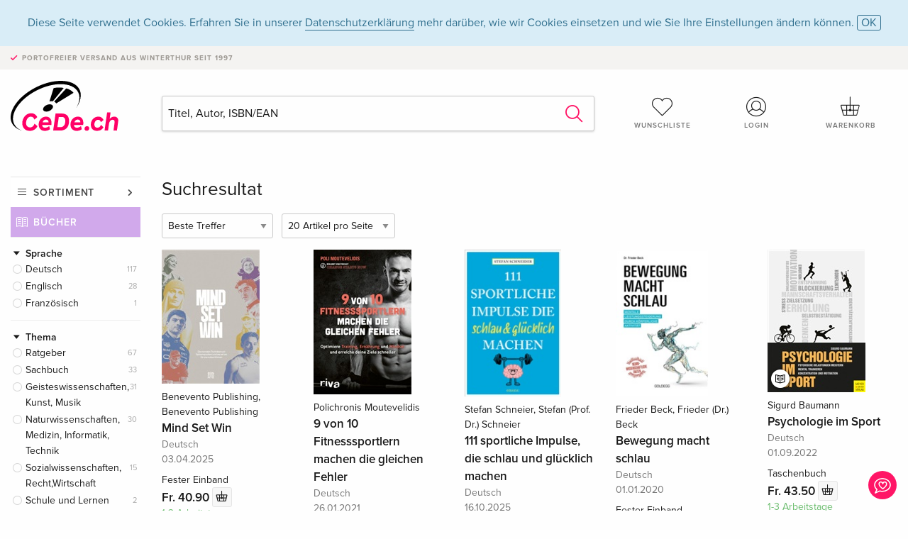

--- FILE ---
content_type: text/html;charset=utf-8
request_url: https://www.cede.ch/de/books/?topic_id=4321&content_type=3
body_size: 8111
content:
<!doctype html>
<html class="no-js env-production" lang="de">
<head>
<!-- Global Meta Tags -->
<meta charset="utf-8"/>
<meta http-equiv="x-ua-compatible" content="ie=edge">
<meta name="viewport" content="width=device-width, initial-scale=1.0">
<meta name='viewport' content='initial-scale=1, viewport-fit=cover'>
<meta name="description" content="">
<title>Suchresultat - Bücher - CeDe.ch</title>
<link rel="stylesheet" type="text/css" href="/assets/css/app.css?v=20241108">
<!-- Icons -->
<link rel="apple-touch-icon" sizes="57x57" href="/assets/img/apple-icon-57x57.png">
<link rel="apple-touch-icon" sizes="60x60" href="/assets/img/apple-icon-60x60.png">
<link rel="apple-touch-icon" sizes="72x72" href="/assets/img/apple-icon-72x72.png">
<link rel="apple-touch-icon" sizes="76x76" href="/assets/img/apple-icon-76x76.png">
<link rel="apple-touch-icon" sizes="114x114" href="/assets/img/apple-icon-114x114.png">
<link rel="apple-touch-icon" sizes="120x120" href="/assets/img/apple-icon-120x120.png">
<link rel="apple-touch-icon" sizes="144x144" href="/assets/img/apple-icon-144x144.png">
<link rel="apple-touch-icon" sizes="152x152" href="/assets/img/apple-icon-152x152.png">
<link rel="apple-touch-icon" sizes="180x180" href="/assets/img/apple-icon-180x180.png">
<link rel="icon" type="image/png" sizes="192x192" href="/assets/img/android-icon-192x192.png">
<link rel="icon" type="image/png" sizes="32x32" href="/assets/img/favicon-32x32.png">
<link rel="icon" type="image/png" sizes="96x96" href="/assets/img/favicon-96x96.png">
<link rel="icon" type="image/png" sizes="16x16" href="/assets/img/favicon-16x16.png">
<meta name="msapplication-TileColor" content="#ffffff">
<meta name="msapplication-TileImage" content="/assets/img/ms-icon-144x144.png">
<meta name="theme-color" content="#ffffff">
<link rel="icon" href="/assets/img/favicon.ico">
</head>
<body id="top" data-magellan-target="top">
<span class="feedback"><a href="#" data-open="contact-form"><img src="/assets/img/cede-feedback-icon.svg" alt="Feedback zum Shop?"></a></span>
<div class="reveal" id="contact-form" data-reveal>
<h3>Nimm mit uns Kontakt auf!</h3>
<p>Hast du Fragen, Tipps, Lob oder Kritik? Deine Rückmeldung hilft uns, CeDe.ch noch besser zu machen. Wir freuen uns deshalb über jede Nachricht und beantworten alle E-Mails schnell, kompetent und gerne. Vielen Dank!</p>
<form method="post" action="?method=sendContactForm" id="main-contact" class="ajax inline-form">
<label>
<span class="input-label">Vorname <span>*</span></span>
<input type="text" name="firstname" value="" required>
<span class="input-error"></span>
</label>
<label>
<span class="input-label">Nachname <span>*</span></span>
<input type="text" name="lastname" value="" required>
<span class="input-error"></span>
</label>
<label>
<span class="input-label">E-Mail <span>*</span></span>
<input type="email" name="email" value="" required>
<span class="input-error"></span>
</label>
<label>
<span class="input-label">Kundennummer</span>
<input type="text" name="kundennummer" value="">
<span class="input-error"></span>
</label>
<label>
<span class="input-label">Bestellnummer</span>
<input type="text" name="ordernr">
<span class="input-error"></span>
</label>
<label>
<span class="input-label">Thema</span>
<select name="subject">
<option value="">Bitte wählen...</option>
<option value="article">Frage zu einem Artikel</option>
<option value="order">Frage zu einer Bestellung</option>
<option value="invoice">Frage zu einer Rechnung (Buchhaltung)</option>
<option value="shop">Frage / Feedback zum Shop (Bedienung/Technik)</option>
<option value="other">anderes</option>
</select>
<span class="input-error"></span>
</label>
<label>
<span class="input-label">Nachricht <span>*</span></span>
<textarea name="message" rows="5" placeholder="Deine Nachricht an uns…" maxlength="4000" required></textarea>
</label>
<input name="navigator" type="hidden">
<div class="ajaxresponse">
<div class="message-box info">
<i class="cd cd-info-circle"></i> Dieses Formular sendet neben der aktuellen URL im Shop technische Details zu deinem Browser an uns. Das hilft uns ggf. dein Feedback besser zu verstehen. Detailierte Informationen dazu findest du in unserer
<a href="/de/cms/?trgt=privacy">Datenschutzerklärung</a>.
</div>
</div>
<div class="grid-x grid-margin-x">
<div class="small-12 medium-6 cell">
<a class="button unobtrusive expanded" data-close>Schliessen</a>
</div>
<div class="small-12 medium-6 cell">
<script src='https://www.google.com/recaptcha/api.js?render=6Ld4PXUUAAAAADJ8fn0-nCd8na-T1vHZSfSyLLeQ&onload=grccheck&render=explicit'></script>
<button type="submit" class="button expanded js-enable" data-grc-sitekey="6Ld4PXUUAAAAADJ8fn0-nCd8na-T1vHZSfSyLLeQ" data-grc-action="support" disabled>Senden</button>
</div>
<div class="small-12 cell">
<p class="terms-and-conditions"><small>Mit dem Absenden dieses Formulars erklärst du dich mit unseren <a href="/de/cms/?trgt=privacy" rel="nofollow" target="_blank">Datenschutzbestimmungen</a> einverstanden.</small></p>
</div>
</div>
</form>
<button class="close-button" data-close aria-label="Schliessen" type="button">
<span aria-hidden="true">&times;</span>
</button>
</div>
<header>
<div class="message-box info persistent" id="cookieAgree">
<div class="grid-container">
<p>Diese Seite verwendet Cookies. Erfahren Sie in unserer <a href="/de/cms/?trgt=privacy">Datenschutzerklärung</a> mehr darüber, wie wir Cookies einsetzen und wie Sie Ihre Einstellungen ändern können. <a href="#" class="agree close-message-box">OK</a></p>
</div>
</div>
<div class="advantages">
<div class="grid-container">
<div class="grid-x">
<div class="small-10 cell">
<p>Portofreier Versand<span> aus Winterthur seit 1997</span></p>
</div>
<div class="small-2 cell text-right">
</div>
</div>
</div>
</div>
<div class="grid-container service-nav">
<div class="grid-x grid-margin-x">
<div class="small-4 cell">
<a href="/de/" class="mobile-logo">
<img src="/assets/img/cede-logo-ch.svg" alt="CeDe.ch" title="LIVE-B35-CF">
</a>
</div>
<div class="small-8 cell text-right">
<a href="#" id="show-profile-nav"><i class="cd cd-nav-mein-profil-16"></i></a>
<a href="/de/login/?trgt=wishlist"><i class="cd cd-nav-hear-o-16"></i></a>
<a href="#" class="showcart"><i class="cd cd-nav-basket-16"></i></a>
<a href="#" id="show-main-nav"><i class="cd cd-nav-menu-16"></i></a>
</div>
</div>
</div>
<div class="logo-search-shorts">
<div class="grid-container">
<div class="grid-x grid-margin-x align-bottom">
<div class="large-2 cell logo">
<a href="/de/">
<img class="align-self-bottom" src="/assets/img/cede-logo-ch.svg" alt="CeDe.ch" title="LIVE-B35-CF">
</a>
</div>
<div class="small-12 large-6 cell">
<form id="search" action="/de/books/" method="get" data-ac-source="?method=autocomplete&branch=3&subbranch=0">
<input type="search" name="search" id="shopsearch" placeholder="Titel, Autor, ISBN/EAN" value="">
<button type="submit" class="search-submit"><i class="cd cd-search"></i></button>
</form>
</div>
<div class="large-4 cell shorts">
<div class="grid-x">
<div class="small-3 large-4 cell wishlist">
<a href="/de/login/?trgt=wishlist"><i class="cd cd-basket-main-262"></i>Wunschliste</a>
</div>
<div class="small-3 large-4 cell myaccount">
<a href="/de/login/"><i class="cd cd-konto-main-26"></i>Login</a>
</div>
<div class="small-3 large-4 cell cart">
<a href="#" class="showcart"><i class="cd cd-basket-main-26"></i>Warenkorb</a>
</div>
</div>
</div>
</div>
</div>
</div>
<div id="embedded-cart">
</div>
</header>
<div class="grid-container main-content">
<div class="branch">
<div class="grid-x grid-margin-x">
<div class="large-2 nav-container cell">
<div class="navigation">
<nav class="sub">
<ul>
<li class="assortment has-subnav"><a href="#">Sortiment</a>
<ul>
<li class="music"><a href="/de/music/">Musik</a>
<li class="movies"><a href="/de/movies/">Filme</a></li>
<li class="games"><a href="/de/games/">Games</a></li>
<li class="books"><a href="/de/books/">Bücher</a></li>
<li class="merch"><a href="/de/merchandise/">Merchandise</a></li>
<li class="toys"><a href="/de/toys/">Spielwaren</a></li>
<li class="accessories"><a href="/de/equipment/">Zubehör</a></li>
<li class="cbd"><a href="/de/cbd/">CBD</a></li>
<li class="software"><a href="/de/software/">Software</a></li>
<li class="adults"><a href="/de/movies/?view=home&amp;branch=99&amp;branch_sub=0">18+</a></li>
</ul>
</li>
<li class="books"><a href="/de/books/">Bücher</a>
</li>
<li class="books-current"></li>
</ul>
</nav>
<div class="branch-filter">
<div class="group">
<span class="group-title opened" id="facet-language">Sprache</span>
<div class="filter-list">
<ul id="languages-books">
<li><span><a href="?topic%5Fid=4321&content%5Ftype=3&language=ger" rel="nofollow" class="radio wide">Deutsch <span class="count">117</span></a></span></li>
<li><span><a href="?topic%5Fid=4321&content%5Ftype=3&language=eng" rel="nofollow" class="radio wide">Englisch <span class="count">28</span></a></span></li>
<li><span><a href="?topic%5Fid=4321&content%5Ftype=3&language=fre" rel="nofollow" class="radio wide">Französisch <span class="count">1</span></a></span></li>
</ul>
</div>
</div>
<div class="group">
<span class="group-title opened" id="facet-category">Thema</span>
<div class="filter-list">
<ul id="categories-books">
<li><span><a href="?topic%5Fid=4321&content%5Ftype=3&cat_level1=4" rel="nofollow" class="radio wide">Ratgeber</a> <span class="count">67</span></span>
</li>
<li><span><a href="?topic%5Fid=4321&content%5Ftype=3&cat_level1=9" rel="nofollow" class="radio wide">Sachbuch</a> <span class="count">33</span></span>
</li>
<li><span><a href="?topic%5Fid=4321&content%5Ftype=3&cat_level1=5" rel="nofollow" class="radio wide">Geisteswissenschaften, Kunst, Musik</a> <span class="count">31</span></span>
</li>
<li><span><a href="?topic%5Fid=4321&content%5Ftype=3&cat_level1=6" rel="nofollow" class="radio wide">Naturwissenschaften, Medizin, Informatik, Technik</a> <span class="count">30</span></span>
</li>
<li><span><a href="?topic%5Fid=4321&content%5Ftype=3&cat_level1=7" rel="nofollow" class="radio wide">Sozialwissenschaften, Recht,Wirtschaft</a> <span class="count">15</span></span>
</li>
<li><span><a href="?topic%5Fid=4321&content%5Ftype=3&cat_level1=8" rel="nofollow" class="radio wide">Schule und Lernen</a> <span class="count">2</span></span>
</li>
</ul>
</div>
</div>
<div class="group">
<span class="group-title opened" id="facet-product-form-group">Format</span>
<div class="filter-list">
<ul>
<li><span><a href="?topic%5Fid=4321&content%5Ftype=3&product_form_group=1" rel="nofollow" class="radio wide">Taschenbuch</a> <span class="count">104</span></span></li>
<li><span><a href="?topic%5Fid=4321&content%5Ftype=3&product_form_group=2" rel="nofollow" class="radio wide">Gebundene Ausgabe</a> <span class="count">37</span></span></li>
<li><span><a href="?topic%5Fid=4321&content%5Ftype=3&product_form_group=0" rel="nofollow" class="radio wide">andere</a> <span class="count">4</span></span></li>
</ul>
</div>
</div>
<div class="group">
<span class="group-title opened" id="facet-product-form-group">Verfügbarkeit</span>
<div class="filter-list">
<ul>
<li><span><a href="?topic%5Fid=4321&content%5Ftype=3&availability=1" rel="nofollow" class="radio wide">verfügbar</a> <span class="count">131</span></span></li>
<li><span><a href="?topic%5Fid=4321&content%5Ftype=3&availability=2" rel="nofollow" class="radio wide">vergriffen</a> <span class="count">14</span></span></li>
</ul>
</div>
</div>
<div class="group">
<span class="group-title opened" id="facet-artist">Autoren</span>
<div class="filter-list">
<ul>
<li><span><a href="?topic%5Fid=4321&content%5Ftype=3&artist_exact=Daniel%20Memmert" rel="nofollow" class="radio wide">Daniel Memmert</a> <span class="count">10</span></span></li>
<li><span><a href="?topic%5Fid=4321&content%5Ftype=3&artist_exact=Bernd%20Strau%C3%9F" rel="nofollow" class="radio wide">Bernd Strauß</a> <span class="count">5</span></span></li>
<li><span><a href="?topic%5Fid=4321&content%5Ftype=3&artist_exact=Dieter%20Frey" rel="nofollow" class="radio wide">Dieter Frey</a> <span class="count">3</span></span></li>
<li><span><a href="?topic%5Fid=4321&content%5Ftype=3&artist_exact=Julius%20Kuhl" rel="nofollow" class="radio wide">Julius Kuhl</a> <span class="count">3</span></span></li>
<li><span><a href="?topic%5Fid=4321&content%5Ftype=3&artist_exact=J%C3%BCrgen%20Beckmann" rel="nofollow" class="radio wide">Jürgen Beckmann</a> <span class="count">3</span></span></li>
<li><span><a href="?topic%5Fid=4321&content%5Ftype=3&artist_exact=Niels%20Birbaumer" rel="nofollow" class="radio wide">Niels Birbaumer</a> <span class="count">3</span></span></li>
<li><span><a href="?topic%5Fid=4321&content%5Ftype=3&artist_exact=Ralf%20Schwarzer" rel="nofollow" class="radio wide">Ralf Schwarzer</a> <span class="count">3</span></span></li>
<li><span><a href="?topic%5Fid=4321&content%5Ftype=3&artist_exact=Sigurd%20Baumann" rel="nofollow" class="radio wide">Sigurd Baumann</a> <span class="count">3</span></span></li>
<li><span><a href="?topic%5Fid=4321&content%5Ftype=3&artist_exact=Stefan%20K%C3%B6nig" rel="nofollow" class="radio wide">Stefan König</a> <span class="count">3</span></span></li>
<li><span><a href="?topic%5Fid=4321&content%5Ftype=3&artist_exact=Wolfgang%20Schlicht" rel="nofollow" class="radio wide">Wolfgang Schlicht</a> <span class="count">3</span></span></li>
</ul>
</div>
</div>
</div>
</div>
</div>
<div class="small-12 large-10 cell">
<h3 class="color1">Suchresultat</h3>
<div class="list-tools">
<div class="grid-x grid-margin-x">
<div class="small-12 cell sorting">
<form class="sorting-form" action="?" method="get">
<input type="hidden" name="topic_id" value="4321" /><input type="hidden" name="content_type" value="3" />
<select name="sort">
<option selected="selected" value="0">Beste Treffer</option>
<option value="2">Erscheinungsdatum</option>
<option value="1">Titel</option>
</select>
<select name="num_products_page">
<option selected="selected" value="1">20 Artikel pro Seite</option>
<option value="2">50 Artikel pro Seite</option>
<option value="3">100 Artikel pro Seite</option>
</select>
</form>
</div>
</div>
</div>
<button class="button responsive-button" id="show-filter">Filter & Sortierung</button>
<section class="tiles-box">
<div class="grid-x grid-margin-x small-up-2 medium-up-4 large-up-5 tiles" data-equalizer data-equalize-by-row="true">
<div class="product-tile cell">
<div class="grid-x align-bottom packshot">
<div class="small-12 cell">
<a href="/de/books/?id=204839558">
<img src="https://blob.cede.ch/books/204000000/204839000/204839558_3.jpg?v=8" alt="Benevento&#x20;Publishing,&#x20;Benevento&#x20;Publishing&#x20;-&#x20;Mind&#x20;Set&#x20;Win">
</a>
</div>
</div>
<a href="/de/books/?id=204839558">
<span class="byline">Benevento Publishing, Benevento Publishing</span>
<span class="title">Mind Set Win</span>
</a>
<span class="language">Deutsch</span>
<span class="release-date">03.04.2025</span>
<span class="key-info">Fester Einband</span>
<span class="price">Fr. 40.90 <button data-action="add-to-cart" data-method="addToCart" data-aid="225735989" data-in-stock="0"><i class="cd cd-nav-basket-16"></i></button></span>
<span class="icon-textinfo deliverable no-icon"><span aria-haspopup="true" class="has-tip" data-disable-hover="false" tabindex="1" title="Wird bei unserem Lieferanten bestellt. Versand erfolgt in der Regel in 1 bis 3 Arbeitstagen (MO bis FR, ohne Feiertage). Diese Information beruht auf Vorabinformationen unserer Lieferanten und kann in den allermeisten Fällen eingehalten werden. Die Angabe ist ohne Gewähr." data-tooltip>1-3 Arbeitstage
</span></span>
</div>
<div class="product-tile cell">
<div class="grid-x align-bottom packshot">
<div class="small-12 cell">
<a href="/de/books/?id=140876825">
<img src="https://blob.cede.ch/books/140000000/140876000/140876825_3.jpg" alt="Polichronis&#x20;Moutevelidis&#x20;-&#x20;9&#x20;von&#x20;10&#x20;Fitnesssportlern&#x20;machen&#x20;die&#x20;gleichen&#x20;Fehler">
</a>
</div>
</div>
<a href="/de/books/?id=140876825">
<span class="byline">Polichronis Moutevelidis</span>
<span class="title">9 von 10 Fitnesssportlern machen die gleichen Fehler</span>
</a>
<span class="language">Deutsch</span>
<span class="release-date">26.01.2021</span>
<span class="key-info">Taschenbuch</span>
<span class="price">Fr. 21.50 <button data-action="add-to-cart" data-method="addToCart" data-aid="161778340" data-in-stock="0"><i class="cd cd-nav-basket-16"></i></button></span>
<span class="icon-textinfo deliverable no-icon"><span aria-haspopup="true" class="has-tip" data-disable-hover="false" tabindex="1" title="Wird bei unserem Lieferanten bestellt. Versand erfolgt in der Regel in 1 bis 3 Arbeitstagen (MO bis FR, ohne Feiertage). Diese Information beruht auf Vorabinformationen unserer Lieferanten und kann in den allermeisten Fällen eingehalten werden. Die Angabe ist ohne Gewähr." data-tooltip>1-3 Arbeitstage
</span></span>
</div>
<div class="product-tile cell">
<div class="grid-x align-bottom packshot">
<div class="small-12 cell">
<a href="/de/books/?id=232407540">
<img src="https://blob.cede.ch/books/232000000/232407000/232407540_3.jpg?v=3" alt="Stefan&#x20;Schneier,&#x20;Stefan&#x20;&#x28;Prof.&#x20;Dr.&#x29;&#x20;Schneier&#x20;-&#x20;111&#x20;sportliche&#x20;Impulse,&#x20;die&#x20;schlau&#x20;und&#x20;gl&uuml;cklich&#x20;machen">
</a>
</div>
</div>
<a href="/de/books/?id=232407540">
<span class="byline">Stefan Schneier, Stefan (Prof. Dr.) Schneier</span>
<span class="title">111 sportliche Impulse, die schlau und glücklich machen</span>
</a>
<span class="language">Deutsch</span>
<span class="release-date">16.10.2025</span>
<span class="key-info">Taschenbuch</span>
<span class="price">Fr. 26.40 <button data-action="add-to-cart" data-method="addToCart" data-aid="253297332" data-in-stock="0"><i class="cd cd-nav-basket-16"></i></button></span>
<span class="icon-textinfo deferred no-icon"><span aria-haspopup="true" class="has-tip" data-disable-hover="false" tabindex="1" title="Wird bei unserem Lieferanten bestellt. Versand erfolgt in der Regel in 4 bis 7 Arbeitstagen (MO bis FR, ohne Feiertage). Diese Information beruht auf Vorabinformationen unserer Lieferanten und kann in den allermeisten Fällen eingehalten werden. Die Angabe ist ohne Gewähr." data-tooltip>4-7 Arbeitstage</span></span>
</div>
<div class="product-tile cell">
<div class="grid-x align-bottom packshot">
<div class="small-12 cell">
<a href="/de/books/?id=138548972">
<img src="https://blob.cede.ch/books/138000000/138548000/138548972_3.jpg?v=9" alt="Frieder&#x20;Beck,&#x20;Frieder&#x20;&#x28;Dr.&#x29;&#x20;Beck&#x20;-&#x20;Bewegung&#x20;macht&#x20;schlau">
</a>
</div>
</div>
<a href="/de/books/?id=138548972">
<span class="byline">Frieder Beck, Frieder (Dr.) Beck</span>
<span class="title">Bewegung macht schlau</span>
</a>
<span class="language">Deutsch</span>
<span class="release-date">01.01.2020</span>
<span class="key-info">Fester Einband</span>
<span class="price">Fr. 35.90 <button data-action="add-to-cart" data-method="addToCart" data-aid="154738613" data-in-stock="0"><i class="cd cd-nav-basket-16"></i></button></span>
<span class="icon-textinfo deliverable no-icon"><span aria-haspopup="true" class="has-tip" data-disable-hover="false" tabindex="1" title="Wird bei unserem Lieferanten bestellt. Versand erfolgt in der Regel in 1 bis 3 Arbeitstagen (MO bis FR, ohne Feiertage). Diese Information beruht auf Vorabinformationen unserer Lieferanten und kann in den allermeisten Fällen eingehalten werden. Die Angabe ist ohne Gewähr." data-tooltip>1-3 Arbeitstage
</span></span>
</div>
<div class="product-tile cell">
<div class="grid-x align-bottom packshot">
<a href="/de/books/?id=154256521" class="mediaicon read"></a>
<div class="small-12 cell">
<a href="/de/books/?id=154256521">
<img src="https://blob.cede.ch/books/154000000/154256000/154256521_3.jpg?v=1" alt="Sigurd&#x20;Baumann&#x20;-&#x20;Psychologie&#x20;im&#x20;Sport">
</a>
</div>
</div>
<a href="/de/books/?id=154256521">
<span class="byline">Sigurd Baumann</span>
<span class="title">Psychologie im Sport</span>
</a>
<span class="language">Deutsch</span>
<span class="release-date">01.09.2022</span>
<span class="key-info">Taschenbuch</span>
<span class="price">Fr. 43.50 <button data-action="add-to-cart" data-method="addToCart" data-aid="175156538" data-in-stock="0"><i class="cd cd-nav-basket-16"></i></button></span>
<span class="icon-textinfo deliverable no-icon"><span aria-haspopup="true" class="has-tip" data-disable-hover="false" tabindex="1" title="Wird bei unserem Lieferanten bestellt. Versand erfolgt in der Regel in 1 bis 3 Arbeitstagen (MO bis FR, ohne Feiertage). Diese Information beruht auf Vorabinformationen unserer Lieferanten und kann in den allermeisten Fällen eingehalten werden. Die Angabe ist ohne Gewähr." data-tooltip>1-3 Arbeitstage
</span></span>
</div>
<div class="product-tile cell">
<div class="grid-x align-bottom packshot">
<a href="/de/books/?id=140876828" class="mediaicon read"></a>
<div class="small-12 cell">
<a href="/de/books/?id=140876828">
<img src="https://blob.cede.ch/books/140000000/140876000/140876828_3.jpg" alt="Bra&#x20;Gilbert,&#x20;Brad&#x20;Gilbert,&#x20;Steve&#x20;Jamison&#x20;-&#x20;Winning&#x20;Ugly&#x20;-&#x20;Mentale&#x20;Kriegsf&uuml;hrung&#x20;im&#x20;Tennis">
</a>
</div>
</div>
<a href="/de/books/?id=140876828">
<span class="byline">Bra Gilbert, Brad Gilbert, Steve Jamison</span>
<span class="title">Winning Ugly - Mentale Kriegsführung im Tennis</span>
</a>
<span class="language">Deutsch</span>
<span class="release-date">23.02.2021</span>
<span class="key-info">Taschenbuch</span>
<span class="price">Fr. 25.50 <button data-action="add-to-cart" data-method="addToCart" data-aid="161778343" data-in-stock="0"><i class="cd cd-nav-basket-16"></i></button></span>
<span class="icon-textinfo deliverable no-icon"><span aria-haspopup="true" class="has-tip" data-disable-hover="false" tabindex="1" title="Wird bei unserem Lieferanten bestellt. Versand erfolgt in der Regel in 1 bis 3 Arbeitstagen (MO bis FR, ohne Feiertage). Diese Information beruht auf Vorabinformationen unserer Lieferanten und kann in den allermeisten Fällen eingehalten werden. Die Angabe ist ohne Gewähr." data-tooltip>1-3 Arbeitstage
</span></span>
</div>
<div class="product-tile cell">
<div class="grid-x align-bottom packshot">
<div class="small-12 cell">
<a href="/de/books/?id=172873019">
<img src="https://blob.cede.ch/books/172000000/172873000/172873019_2.jpg" alt="Laura&#x20;Mercolli&#x20;Rosenberger&#x20;-&#x20;Philosophieren&#x20;im&#x20;Sportunterricht">
</a>
</div>
</div>
<a href="/de/books/?id=172873019">
<span class="byline">Laura Mercolli Rosenberger</span>
<span class="title">Philosophieren im Sportunterricht</span>
</a>
<span class="language">Deutsch</span>
<span class="release-date">01.05.2023</span>
<span class="key-info">Taschenbuch</span>
<span class="price">Fr. 39.00 <button data-action="add-to-cart" data-method="addToCart" data-aid="193772205" data-in-stock="0"><i class="cd cd-nav-basket-16"></i></button></span>
<span class="icon-textinfo deliverable no-icon"><span aria-haspopup="true" class="has-tip" data-disable-hover="false" tabindex="1" title="Wird bei unserem Lieferanten bestellt. Versand erfolgt in der Regel in 1 bis 3 Arbeitstagen (MO bis FR, ohne Feiertage). Diese Information beruht auf Vorabinformationen unserer Lieferanten und kann in den allermeisten Fällen eingehalten werden. Die Angabe ist ohne Gewähr." data-tooltip>1-3 Arbeitstage
</span></span>
</div>
<div class="product-tile cell">
<div class="grid-x align-bottom packshot">
<a href="/de/books/?id=123983904" class="mediaicon read"></a>
<div class="small-12 cell">
<a href="/de/books/?id=123983904">
<img src="https://blob.cede.ch/books/123000000/123983000/123983904_3.jpg" alt="Matt&#x20;Fitzgerald&#x20;-&#x20;Siegen&#x20;ist&#x20;Kopfsache">
</a>
</div>
</div>
<a href="/de/books/?id=123983904">
<span class="byline">Matt Fitzgerald</span>
<span class="title">Siegen ist Kopfsache</span>
</a>
<span class="language">Deutsch</span>
<span class="release-date">01.10.2018</span>
<span class="key-info">Taschenbuch</span>
<span class="price">Fr. 34.50 <button data-action="add-to-cart" data-method="addToCart" data-aid="140036208" data-in-stock="0"><i class="cd cd-nav-basket-16"></i></button></span>
<span class="icon-textinfo deliverable no-icon"><span aria-haspopup="true" class="has-tip" data-disable-hover="false" tabindex="1" title="Wird bei unserem Lieferanten bestellt. Versand erfolgt in der Regel in 1 bis 3 Arbeitstagen (MO bis FR, ohne Feiertage). Diese Information beruht auf Vorabinformationen unserer Lieferanten und kann in den allermeisten Fällen eingehalten werden. Die Angabe ist ohne Gewähr." data-tooltip>1-3 Arbeitstage
</span></span>
</div>
<div class="product-tile cell">
<div class="grid-x align-bottom packshot">
<div class="small-12 cell">
<a href="/de/books/?id=140876823">
<img src="https://blob.cede.ch/books/140000000/140876000/140876823_2.jpg?v=1" alt="Ben&#x20;Bergeron&#x20;-&#x20;Chasing&#x20;Excellence">
</a>
</div>
</div>
<a href="/de/books/?id=140876823">
<span class="byline">Ben Bergeron</span>
<span class="title">Chasing Excellence</span>
</a>
<span class="language">Deutsch</span>
<span class="release-date">23.03.2021</span>
<span class="key-info">Taschenbuch</span>
<span class="price">Fr. 21.50 <button data-action="add-to-cart" data-method="addToCart" data-aid="161778338" data-in-stock="0"><i class="cd cd-nav-basket-16"></i></button></span>
<span class="icon-textinfo deliverable no-icon"><span aria-haspopup="true" class="has-tip" data-disable-hover="false" tabindex="1" title="Wird bei unserem Lieferanten bestellt. Versand erfolgt in der Regel in 1 bis 3 Arbeitstagen (MO bis FR, ohne Feiertage). Diese Information beruht auf Vorabinformationen unserer Lieferanten und kann in den allermeisten Fällen eingehalten werden. Die Angabe ist ohne Gewähr." data-tooltip>1-3 Arbeitstage
</span></span>
</div>
<div class="product-tile cell">
<div class="grid-x align-bottom packshot">
<div class="small-12 cell">
<a href="/de/books/?id=125412084">
<img src="https://blob.cede.ch/books/125000000/125412000/125412084_3.jpg?v=7" alt="Erin&#x20;Taylor&#x20;-&#x20;Yoga&#x20;f&uuml;r&#x20;Sportler">
</a>
</div>
</div>
<a href="/de/books/?id=125412084">
<span class="byline">Erin Taylor</span>
<span class="title">Yoga für Sportler</span>
</a>
<span class="language">Deutsch</span>
<span class="release-date">12.09.2016</span>
<span class="key-info">Taschenbuch</span>
<span class="price">Fr. 28.90 <button data-action="add-to-cart" data-method="addToCart" data-aid="141502813" data-in-stock="0"><i class="cd cd-nav-basket-16"></i></button></span>
<span class="icon-textinfo deliverable no-icon"><span aria-haspopup="true" class="has-tip" data-disable-hover="false" tabindex="1" title="Wird bei unserem Lieferanten bestellt. Versand erfolgt in der Regel in 1 bis 3 Arbeitstagen (MO bis FR, ohne Feiertage). Diese Information beruht auf Vorabinformationen unserer Lieferanten und kann in den allermeisten Fällen eingehalten werden. Die Angabe ist ohne Gewähr." data-tooltip>1-3 Arbeitstage
</span></span>
</div>
<div class="product-tile cell">
<div class="grid-x align-bottom packshot">
<a href="/de/books/?id=103594140" class="mediaicon read"></a>
<div class="small-12 cell">
<a href="/de/books/?id=103594140">
<img src="https://blob.cede.ch/books/103000000/103594000/103594140_3.jpg?v=52" alt="Robert&#x20;Schmidt&#x20;-&#x20;Soziologie&#x20;der&#x20;Praktiken">
</a>
</div>
</div>
<a href="/de/books/?id=103594140">
<span class="byline">Robert Schmidt</span>
<span class="title">Soziologie der Praktiken</span>
</a>
<span class="language">Deutsch</span>
<span class="release-date">01.05.2012</span>
<span class="key-info">Taschenbuch</span>
<span class="price">Fr. 25.50 <button data-action="add-to-cart" data-method="addToCart" data-aid="124928348" data-in-stock="0"><i class="cd cd-nav-basket-16"></i></button></span>
<span class="icon-textinfo deliverable no-icon"><span aria-haspopup="true" class="has-tip" data-disable-hover="false" tabindex="1" title="Wird bei unserem Lieferanten bestellt. Versand erfolgt in der Regel in 1 bis 3 Arbeitstagen (MO bis FR, ohne Feiertage). Diese Information beruht auf Vorabinformationen unserer Lieferanten und kann in den allermeisten Fällen eingehalten werden. Die Angabe ist ohne Gewähr." data-tooltip>1-3 Arbeitstage
</span></span>
</div>
<div class="product-tile cell">
<div class="grid-x align-bottom packshot">
<a href="/de/books/?id=143476813" class="mediaicon read"></a>
<div class="small-12 cell">
<a href="/de/books/?id=143476813">
<img src="https://blob.cede.ch/books/143000000/143476000/143476813_3.jpg?v=1" alt="Florian&#x20;Goosmann&#x20;-&#x20;Mit&#x20;Taktik&#x20;punkten.&#x20;Die&#x20;Kunst&#x20;&uuml;ber&#x20;Tennis&#x20;nachzudenken">
</a>
</div>
</div>
<a href="/de/books/?id=143476813">
<span class="byline">Florian Goosmann</span>
<span class="title">Mit Taktik punkten. Die Kunst über Tennis nachzudenken</span>
</a>
<span class="language">Deutsch</span>
<span class="release-date">25.08.2022</span>
<span class="key-info">Taschenbuch</span>
<span class="price">Fr. 25.50 <button data-action="add-to-cart" data-method="addToCart" data-aid="164377494" data-in-stock="0"><i class="cd cd-nav-basket-16"></i></button></span>
<span class="icon-textinfo deliverable no-icon"><span aria-haspopup="true" class="has-tip" data-disable-hover="false" tabindex="1" title="Wird bei unserem Lieferanten bestellt. Versand erfolgt in der Regel in 1 bis 3 Arbeitstagen (MO bis FR, ohne Feiertage). Diese Information beruht auf Vorabinformationen unserer Lieferanten und kann in den allermeisten Fällen eingehalten werden. Die Angabe ist ohne Gewähr." data-tooltip>1-3 Arbeitstage
</span></span>
</div>
<div class="product-tile cell">
<div class="grid-x align-bottom packshot">
<div class="small-12 cell">
<a href="/de/books/?id=140876837">
<img src="https://blob.cede.ch/books/140000000/140876000/140876837_3.jpg?v=4" alt="Nick&#x20;Winkelman&#x20;-&#x20;Sprechen&#x20;Sie&#x20;Coach&#x3f;">
</a>
</div>
</div>
<a href="/de/books/?id=140876837">
<span class="byline">Nick Winkelman</span>
<span class="title">Sprechen Sie Coach?</span>
</a>
<span class="language">Deutsch</span>
<span class="release-date">20.04.2021</span>
<span class="key-info">Taschenbuch</span>
<span class="price">Fr. 46.90 <button data-action="add-to-cart" data-method="addToCart" data-aid="161778352" data-in-stock="0"><i class="cd cd-nav-basket-16"></i></button></span>
<span class="icon-textinfo deliverable no-icon"><span aria-haspopup="true" class="has-tip" data-disable-hover="false" tabindex="1" title="Wird bei unserem Lieferanten bestellt. Versand erfolgt in der Regel in 1 bis 3 Arbeitstagen (MO bis FR, ohne Feiertage). Diese Information beruht auf Vorabinformationen unserer Lieferanten und kann in den allermeisten Fällen eingehalten werden. Die Angabe ist ohne Gewähr." data-tooltip>1-3 Arbeitstage
</span></span>
</div>
<div class="product-tile cell">
<div class="grid-x align-bottom packshot">
<a href="/de/books/?id=140560608" class="mediaicon read"></a>
<div class="small-12 cell">
<a href="/de/books/?id=140560608">
<img src="https://blob.cede.ch/books/140000000/140560000/140560608_3.jpg?v=4" alt="Robi&#x20;Gosens,&#x20;Robin&#x20;Gosens,&#x20;Mario&#x20;Krischel&#x20;-&#x20;Tr&auml;umen&#x20;lohnt&#x20;sich.&#x20;Mein&#x20;etwas&#x20;anderer&#x20;Weg&#x20;zum&#x20;Fu&szlig;ballprofi">
</a>
</div>
</div>
<a href="/de/books/?id=140560608">
<span class="byline">Robi Gosens, Robin Gosens, Mario Krischel</span>
<span class="title">Träumen lohnt sich. Mein etwas anderer Weg zum Fußballprofi</span>
</a>
<span class="language">Deutsch</span>
<span class="release-date">08.07.2021</span>
<span class="key-info">Taschenbuch</span>
<span class="price">Fr. 27.90 <button data-action="add-to-cart" data-method="addToCart" data-aid="161462123" data-in-stock="0"><i class="cd cd-nav-basket-16"></i></button></span>
<span class="icon-textinfo deferred no-icon"><span aria-haspopup="true" class="has-tip" data-disable-hover="false" tabindex="1" title="Wird bei unserem Lieferanten bestellt. Versand erfolgt in der Regel in 4 bis 7 Arbeitstagen (MO bis FR, ohne Feiertage). Diese Information beruht auf Vorabinformationen unserer Lieferanten und kann in den allermeisten Fällen eingehalten werden. Die Angabe ist ohne Gewähr." data-tooltip>4-7 Arbeitstage</span></span>
</div>
<div class="product-tile cell">
<div class="grid-x align-bottom packshot">
<div class="small-12 cell">
<a href="/de/books/?id=140634985">
<img src="https://blob.cede.ch/books/140000000/140634000/140634985_3.jpg?v=5" alt="Grassinger,&#x20;Robe&#x20;Grassinger,&#x20;Robert&#x20;Grassinger,&#x20;Benjamin&#x20;K&uuml;cherer,&#x20;Kathrin&#x20;Weiss&#x20;-&#x20;Sportliche&#x20;Talente&#x20;erkennen&#x20;und&#x20;f&ouml;rdern">
</a>
</div>
</div>
<a href="/de/books/?id=140634985">
<span class="byline">Grassinger, Robe Grassinger, Robert Grassinger, Benjamin Kücherer, Kathrin Weiss</span>
<span class="title">Sportliche Talente erkennen und fördern</span>
</a>
<span class="language">Deutsch</span>
<span class="release-date">03.04.2023</span>
<span class="key-info">Taschenbuch</span>
<span class="price">Fr. 26.90 <button data-action="add-to-cart" data-method="addToCart" data-aid="161536500" data-in-stock="0"><i class="cd cd-nav-basket-16"></i></button></span>
<span class="icon-textinfo deliverable no-icon"><span aria-haspopup="true" class="has-tip" data-disable-hover="false" tabindex="1" title="Wird bei unserem Lieferanten bestellt. Versand erfolgt in der Regel in 1 bis 3 Arbeitstagen (MO bis FR, ohne Feiertage). Diese Information beruht auf Vorabinformationen unserer Lieferanten und kann in den allermeisten Fällen eingehalten werden. Die Angabe ist ohne Gewähr." data-tooltip>1-3 Arbeitstage
</span></span>
</div>
<div class="product-tile cell">
<div class="grid-x align-bottom packshot">
<div class="small-12 cell">
<a href="/de/books/?id=202971966">
<img src="/assets/img/no-pic-product-tile.png" alt="Sven&#x20;Sohr&#x20;-&#x20;Gott&#x20;als&#x20;Coach">
</a>
</div>
</div>
<a href="/de/books/?id=202971966">
<span class="byline">Sven Sohr</span>
<span class="title">Gott als Coach</span>
</a>
<span class="language">Deutsch</span>
<span class="release-date">15.10.2023</span>
<span class="key-info">Fester Einband</span>
<span class="price">Fr. 24.80 <button data-action="add-to-cart" data-method="addToCart" data-aid="223868429" data-in-stock="0"><i class="cd cd-nav-basket-16"></i></button></span>
<span class="icon-textinfo deliverable no-icon"><span aria-haspopup="true" class="has-tip" data-disable-hover="false" tabindex="1" title="Wird bei unserem Lieferanten bestellt. Versand erfolgt in der Regel in 1 bis 3 Arbeitstagen (MO bis FR, ohne Feiertage). Diese Information beruht auf Vorabinformationen unserer Lieferanten und kann in den allermeisten Fällen eingehalten werden. Die Angabe ist ohne Gewähr." data-tooltip>1-3 Arbeitstage
</span></span>
</div>
<div class="product-tile cell">
<div class="grid-x align-bottom packshot">
<div class="small-12 cell">
<a href="/de/books/?id=241295325">
<img src="https://blob.cede.ch/books/241000000/241295000/241295325_3.jpg?v=1" alt="Verena&#x20;Burk,&#x20;Verena&#x20;Burk&#x20;&#x28;Dr.&#x29;,&#x20;Fahrner,&#x20;Marcel&#x20;Fahrner,&#x20;Fahrner&#x20;&#x28;Dr.&#x29;&#x20;-&#x20;Sportwissenschaft">
</a>
</div>
</div>
<a href="/de/books/?id=241295325">
<span class="byline">Verena Burk, Verena Burk (Dr.), Fahrner, Marcel Fahrner, Fahrner (Dr.)</span>
<span class="title">Sportwissenschaft</span>
</a>
<span class="language">Deutsch</span>
<span class="release-date">11.08.2025</span>
<span class="key-info">Taschenbuch</span>
<span class="price">Fr. 46.90 <button data-action="add-to-cart" data-method="addToCart" data-aid="262184998" data-in-stock="0"><i class="cd cd-nav-basket-16"></i></button></span>
<span class="icon-textinfo deferred no-icon"><span aria-haspopup="true" class="has-tip" data-disable-hover="false" tabindex="1" title="Wird bei unserem Lieferanten bestellt. Versand erfolgt in der Regel in 4 bis 7 Arbeitstagen (MO bis FR, ohne Feiertage). Diese Information beruht auf Vorabinformationen unserer Lieferanten und kann in den allermeisten Fällen eingehalten werden. Die Angabe ist ohne Gewähr." data-tooltip>4-7 Arbeitstage</span></span>
</div>
<div class="product-tile cell">
<div class="grid-x align-bottom packshot">
<div class="small-12 cell">
<a href="/de/books/?id=211025004">
<img src="https://blob.cede.ch/books/211000000/211025000/211025004_3.jpg?v=5" alt="Gert&#x20;von&#x20;Kunhardt,&#x20;Gert&#x20;von&#x20;Kunhardt&#x20;-&#x20;Longevity&#x3a;&#x20;Ein&#x20;Leben&#x20;lang&#x20;leben">
</a>
</div>
</div>
<a href="/de/books/?id=211025004">
<span class="byline">Gert von Kunhardt, Gert von Kunhardt</span>
<span class="title">Longevity: Ein Leben lang leben</span>
</a>
<span class="language">Deutsch</span>
<span class="release-date">01.03.2025</span>
<span class="key-info">Taschenbuch</span>
<span class="price">Fr. 27.90 <button data-action="add-to-cart" data-method="addToCart" data-aid="231915408" data-in-stock="0"><i class="cd cd-nav-basket-16"></i></button></span>
<span class="icon-textinfo deliverable no-icon"><span aria-haspopup="true" class="has-tip" data-disable-hover="false" tabindex="1" title="Wird bei unserem Lieferanten bestellt. Versand erfolgt in der Regel in 1 bis 3 Arbeitstagen (MO bis FR, ohne Feiertage). Diese Information beruht auf Vorabinformationen unserer Lieferanten und kann in den allermeisten Fällen eingehalten werden. Die Angabe ist ohne Gewähr." data-tooltip>1-3 Arbeitstage
</span></span>
</div>
<div class="product-tile cell">
<div class="grid-x align-bottom packshot">
<a href="/de/books/?id=205775421" class="mediaicon read"></a>
<div class="small-12 cell">
<a href="/de/books/?id=205775421">
<img src="https://blob.cede.ch/books/205000000/205775000/205775421_3.jpg?v=3" alt="Geir&#x20;Jordet&#x20;-&#x20;Unter&#x20;Druck">
</a>
</div>
</div>
<a href="/de/books/?id=205775421">
<span class="byline">Geir Jordet</span>
<span class="title">Unter Druck</span>
</a>
<span class="language">Deutsch</span>
<span class="release-date">17.09.2024</span>
<span class="key-info">Fester Einband</span>
<span class="price">Fr. 33.50 <button data-action="add-to-cart" data-method="addToCart" data-aid="226671903" data-in-stock="0"><i class="cd cd-nav-basket-16"></i></button></span>
<span class="icon-textinfo deliverable no-icon"><span aria-haspopup="true" class="has-tip" data-disable-hover="false" tabindex="1" title="Wird bei unserem Lieferanten bestellt. Versand erfolgt in der Regel in 1 bis 3 Arbeitstagen (MO bis FR, ohne Feiertage). Diese Information beruht auf Vorabinformationen unserer Lieferanten und kann in den allermeisten Fällen eingehalten werden. Die Angabe ist ohne Gewähr." data-tooltip>1-3 Arbeitstage
</span></span>
</div>
<div class="product-tile cell">
<div class="grid-x align-bottom packshot">
<a href="/de/books/?id=240911683" class="mediaicon read"></a>
<div class="small-12 cell">
<a href="/de/books/?id=240911683">
<img src="https://blob.cede.ch/books/240000000/240911000/240911683_3.jpg?v=3" alt="Jim&#x20;Murphy&#x20;-&#x20;Inner&#x20;Excellence">
</a>
</div>
</div>
<a href="/de/books/?id=240911683">
<span class="byline">Jim Murphy</span>
<span class="title">Inner Excellence</span>
</a>
<span class="language">Deutsch</span>
<span class="release-date">27.01.2026</span>
<span class="key-info">Taschenbuch</span>
<span class="price">Fr. 25.50 <button data-action="add-to-cart" data-method="addToCart" data-aid="261801358" data-in-stock="0"><i class="cd cd-nav-basket-16"></i></button></span>
<span class="icon-textinfo deliverable no-icon"><span aria-haspopup="true" class="has-tip" data-disable-hover="false" tabindex="1" title="Wird bei unserem Lieferanten bestellt. Versand erfolgt in der Regel in 1 bis 3 Arbeitstagen (MO bis FR, ohne Feiertage). Diese Information beruht auf Vorabinformationen unserer Lieferanten und kann in den allermeisten Fällen eingehalten werden. Die Angabe ist ohne Gewähr." data-tooltip>1-3 Arbeitstage
</span></span>
</div>
</div>
</section>
<div class="paging">
<div class="grid-x">
<div class="small-12 cell text-right">
<ul>
<li><a href="#" class="selected">1</a></li>
<li><a href="?topic%5Fid=4321&content%5Ftype=3&amp;paging_start=1">2</a></li>
<li><a href="?topic%5Fid=4321&content%5Ftype=3&amp;paging_start=2">3</a></li>
<li><a href="?topic%5Fid=4321&content%5Ftype=3&amp;paging_start=3">4</a></li>
<li>...</li>
<li><a href="?topic%5Fid=4321&content%5Ftype=3&amp;paging_start=7">8</a></li>
<li><a href="?topic%5Fid=4321&content%5Ftype=3&amp;paging_start=1" class="paging-next"><i class="cd cd-angle-right"></i></a></li>
</ul>
</div>
</div>
</div>
</div>
</div>
</div>
</div>
<div id="mobile-profile-nav">
<div class="grid-x grid-margin-x align-middle mobile-navigation-wrapper">
<div class="small-10 small-offset-1 medium-8 medium-offset-2 cell mobile-navigation-inner">
<ul>
<li class="my-profile has-subnav"><a href="#">Profil</a>
<ul>
<li><a href="/de/mein-account/?trgt=profile">Benutzerkonto</a></li>
<li><a href="/de/mein-account/?trgt=addresses">Adressen</a></li>
<li><a href="/de/mein-account/?trgt=agecheck">Altersprüfung</a></li>
</ul>
</li>
<li class="my-orders has-subnav"><a href="#">Bestellungen</a>
<ul>
<li><a href="/de/mein-account/?trgt=orders">Bestellstatus</a></li>
<li><a href="/de/mein-account/?trgt=ebooks">E-Books Download</a></li>
</ul>
</li>
<li class="my-wallet has-subnav"><a href="#">Dein Portemonnaie</a>
<ul>
<li><a href="/de/mein-account/?trgt=balance">Guthaben</a></li>
<li><a href="/de/mein-account/?trgt=vouchers">Gutschein einlösen</a></li>
<li><a href="/de/mein-account/?trgt=creditcards">Zahlungsmittel</a></li>
</ul>
</li>
<li class="my-shop has-subnav"><a href="#">Dein Shop</a>
<ul>
<li><a href="/de/mein-account/?trgt=wishlist">Wunschliste</a></li>
<li><a href="/de/mein-account/?trgt=newsletter">Newsletter</a></li>
</ul>
</li>
<li class="my-research"><a href="/de/mein-account/?trgt=research">Recherchedienst</a></li>
</ul>
</div>
</div>
<button class="close-button">&times;</button>
</div>
<div id="mobile-main-nav">
<div class="grid-x grid-margin-x align-middle mobile-navigation-wrapper">
<div class="small-10 small-offset-1 medium-8 medium-offset-2 cell mobile-navigation-inner">
<ul>
<li class="assortment has-subnav"><a href="#">Sortiment</a>
<ul>
<li class="music"><a href="/de/music/">Musik</a>
<li class="movies"><a href="/de/movies/">Filme</a></li>
<li class="games"><a href="/de/games/">Games</a></li>
<li class="books"><a href="/de/books/">Bücher</a></li>
<li class="merch"><a href="/de/merchandise/">Merchandise</a></li>
<li class="toys"><a href="/de/toys/">Spielwaren</a></li>
<li class="accessories"><a href="/de/equipment/">Zubehör</a></li>
<li class="cbd"><a href="/de/cbd/">CBD</a></li>
<li class="software"><a href="/de/software/">Software</a></li>
<li class="adults"><a href="/de/movies/?view=home&amp;branch=99&amp;branch_sub=0">18+</a></li>
</ul>
</li>
<li class="books"><a href="/de/books/">Bücher</a>
</li>
<li class="books-current"></li>
</ul>
</div>
</div>
<button class="close-button">&times;</button>
</div>
<div id="mobile-filter">
<div class="grid-x grid-margin-x align-middle mobile-filter-wrapper">
<div class="small-10 small-offset-1 medium-8 medium-offset-2 cell mobile-filter-inner">
<h3>Sortierung</h3>
<form class="sorting-form" action="?" method="get">
<input type="hidden" name="topic_id" value="4321" /><input type="hidden" name="content_type" value="3" />
<select name="sort">
<option selected="selected" value="0">Beste Treffer</option>
<option value="2">Erscheinungsdatum</option>
<option value="1">Titel</option>
</select>
<select name="num_products_page">
<option selected="selected" value="1">20 Artikel pro Seite</option>
<option value="2">50 Artikel pro Seite</option>
<option value="3">100 Artikel pro Seite</option>
</select>
</form>
<h3>Artikelfilter</h3>
<div class="branch-filter">
<div class="group">
<span class="group-title opened" id="facet-language">Sprache</span>
<div class="filter-list">
<ul id="languages-books">
<li><span><a href="?topic%5Fid=4321&content%5Ftype=3&language=ger" rel="nofollow" class="radio wide">Deutsch <span class="count">117</span></a></span></li>
<li><span><a href="?topic%5Fid=4321&content%5Ftype=3&language=eng" rel="nofollow" class="radio wide">Englisch <span class="count">28</span></a></span></li>
<li><span><a href="?topic%5Fid=4321&content%5Ftype=3&language=fre" rel="nofollow" class="radio wide">Französisch <span class="count">1</span></a></span></li>
</ul>
</div>
</div>
<div class="group">
<span class="group-title opened" id="facet-category">Thema</span>
<div class="filter-list">
<ul id="categories-books">
<li><span><a href="?topic%5Fid=4321&content%5Ftype=3&cat_level1=4" rel="nofollow" class="radio wide">Ratgeber</a> <span class="count">67</span></span>
</li>
<li><span><a href="?topic%5Fid=4321&content%5Ftype=3&cat_level1=9" rel="nofollow" class="radio wide">Sachbuch</a> <span class="count">33</span></span>
</li>
<li><span><a href="?topic%5Fid=4321&content%5Ftype=3&cat_level1=5" rel="nofollow" class="radio wide">Geisteswissenschaften, Kunst, Musik</a> <span class="count">31</span></span>
</li>
<li><span><a href="?topic%5Fid=4321&content%5Ftype=3&cat_level1=6" rel="nofollow" class="radio wide">Naturwissenschaften, Medizin, Informatik, Technik</a> <span class="count">30</span></span>
</li>
<li><span><a href="?topic%5Fid=4321&content%5Ftype=3&cat_level1=7" rel="nofollow" class="radio wide">Sozialwissenschaften, Recht,Wirtschaft</a> <span class="count">15</span></span>
</li>
<li><span><a href="?topic%5Fid=4321&content%5Ftype=3&cat_level1=8" rel="nofollow" class="radio wide">Schule und Lernen</a> <span class="count">2</span></span>
</li>
</ul>
</div>
</div>
<div class="group">
<span class="group-title opened" id="facet-product-form-group">Format</span>
<div class="filter-list">
<ul>
<li><span><a href="?topic%5Fid=4321&content%5Ftype=3&product_form_group=1" rel="nofollow" class="radio wide">Taschenbuch</a> <span class="count">104</span></span></li>
<li><span><a href="?topic%5Fid=4321&content%5Ftype=3&product_form_group=2" rel="nofollow" class="radio wide">Gebundene Ausgabe</a> <span class="count">37</span></span></li>
<li><span><a href="?topic%5Fid=4321&content%5Ftype=3&product_form_group=0" rel="nofollow" class="radio wide">andere</a> <span class="count">4</span></span></li>
</ul>
</div>
</div>
<div class="group">
<span class="group-title opened" id="facet-product-form-group">Verfügbarkeit</span>
<div class="filter-list">
<ul>
<li><span><a href="?topic%5Fid=4321&content%5Ftype=3&availability=1" rel="nofollow" class="radio wide">verfügbar</a> <span class="count">131</span></span></li>
<li><span><a href="?topic%5Fid=4321&content%5Ftype=3&availability=2" rel="nofollow" class="radio wide">vergriffen</a> <span class="count">14</span></span></li>
</ul>
</div>
</div>
<div class="group">
<span class="group-title opened" id="facet-artist">Autoren</span>
<div class="filter-list">
<ul>
<li><span><a href="?topic%5Fid=4321&content%5Ftype=3&artist_exact=Daniel%20Memmert" rel="nofollow" class="radio wide">Daniel Memmert</a> <span class="count">10</span></span></li>
<li><span><a href="?topic%5Fid=4321&content%5Ftype=3&artist_exact=Bernd%20Strau%C3%9F" rel="nofollow" class="radio wide">Bernd Strauß</a> <span class="count">5</span></span></li>
<li><span><a href="?topic%5Fid=4321&content%5Ftype=3&artist_exact=Dieter%20Frey" rel="nofollow" class="radio wide">Dieter Frey</a> <span class="count">3</span></span></li>
<li><span><a href="?topic%5Fid=4321&content%5Ftype=3&artist_exact=Julius%20Kuhl" rel="nofollow" class="radio wide">Julius Kuhl</a> <span class="count">3</span></span></li>
<li><span><a href="?topic%5Fid=4321&content%5Ftype=3&artist_exact=J%C3%BCrgen%20Beckmann" rel="nofollow" class="radio wide">Jürgen Beckmann</a> <span class="count">3</span></span></li>
<li><span><a href="?topic%5Fid=4321&content%5Ftype=3&artist_exact=Niels%20Birbaumer" rel="nofollow" class="radio wide">Niels Birbaumer</a> <span class="count">3</span></span></li>
<li><span><a href="?topic%5Fid=4321&content%5Ftype=3&artist_exact=Ralf%20Schwarzer" rel="nofollow" class="radio wide">Ralf Schwarzer</a> <span class="count">3</span></span></li>
<li><span><a href="?topic%5Fid=4321&content%5Ftype=3&artist_exact=Sigurd%20Baumann" rel="nofollow" class="radio wide">Sigurd Baumann</a> <span class="count">3</span></span></li>
<li><span><a href="?topic%5Fid=4321&content%5Ftype=3&artist_exact=Stefan%20K%C3%B6nig" rel="nofollow" class="radio wide">Stefan König</a> <span class="count">3</span></span></li>
<li><span><a href="?topic%5Fid=4321&content%5Ftype=3&artist_exact=Wolfgang%20Schlicht" rel="nofollow" class="radio wide">Wolfgang Schlicht</a> <span class="count">3</span></span></li>
</ul>
</div>
</div>
</div>
</div>
</div>
<button class="close-button">&times;</button>
</div>
<footer>
<div class="grid-container">
<div class="grid-x grid-margin-x">
<div class="small-12 cell">
<img class="logo" src="/assets/img/cede-logo-ch.svg">
</div>
</div>
<div class="grid-x grid-padding-x footer-areas">
<div class="small-6 medium-3 cell">
<p class="title">Folge uns auf Facebook</p>
<ul>
<li><a href="https://www.facebook.com/cedeshop" target="_blank">CeDe.ch – die offizielle Seite</a></li>
<li><a href="https://www.facebook.com/CedeRockMetal" target="_blank">Rock & Metal Heads</a></li>
<li><a href="https://www.facebook.com/lettherebemusiccede" target="_blank" target="_blank">Let there be music</a></li>
<li><a href="https://www.facebook.com/CedeVinylLover" target="_blank">Vinyl Lovers</a></li>
<li><a href="https://www.facebook.com/filmundserienfreaks" target="_blank">Film- und Serienfreaks</a></li>
<li><a href="https://www.facebook.com/CeDeGameFreaks" target="_blank">Game Freaks</a></li>
<li><a href="https://www.facebook.com/Cedech-Book-Lovers-164773363685195" target="_blank">Book Lovers</a></li>
</ul>
</div>
<div class="small-6 medium-3 cell">
<p class="title">Info</p>
<ul>
<li><a href="/de/cms/?trgt=contact">Kontakt & Impressum</a></li>
<li><a href="/de/cms/?trgt=portrait">Firmenportrait</a></li>
<li><a href="/de/cms/?trgt=agb">AGB</a></li>
<li><a href="/de/cms/?trgt=privacy">Datenschutz</a></li>
<li><a href="/de/cms/?trgt=jobs">Stellenangebote</a></li>
<li><a href="/de/cms/?trgt=partner">Partner-/Affiliate-Programm</a></li>
<li><a href="/de/registration/">Registrieren</a></li>
<li><a href="/de/cms/?trgt=vouchers">CeDe Gutscheine kaufen</a></li>
</ul>
</div>
<div class="small-6 medium-3 cell">
<p class="title">Sortiment</p>
<ul>
<li><a href="/de/music/">Musik</a></li>
<li><a href="/de/movies/">Filme</a></li>
<li><a href="/de/games/">Games</a></li>
<li><a href="/de/books/">Bücher</a></li>
<li><a href="/de/merchandise/">Merchandise</a></li>
<li><a href="/de/toys/">Spielwaren</a></li>
<li><a href="/de/equipment/">Zubehör</a></li>
<li><a href="/de/cbd/">CBD</a></li>
<li><a href="/de/software/">Software</a></li>
<li><a href="/de/movies/?view=home&branch=99&branch_sub=0">18+</a></li>
</ul>
</div>
<div class="small-6 medium-3 cell">
<p class="title">Online-Hilfe</p>
<ul>
<li><a href="/de/cms/?trgt=faq">Häufig gestellte Fragen (FAQ)</a></li>
<li><a href="/de/cms/?trgt=faq&id=351">Kann ich Ware zurücksenden?</a></li>
</ul>
<p class="title">Sprache</p>
<form method="get" action="/" id="lang">
<select name="rememberLang">
<option value="de" selected>Deutsch</option>
<option value="fr" >Français</option>
<option value="it" >Italiano</option>
<option value="en" >English</option>
</select>
</form>
<p class="title">Zahlungsmöglichkeiten</p>
<ul class="payment-icons">
<li><img src="/assets/img/payment-icon-grey-mastercard.svg"></li>
<li><img src="/assets/img/payment-icon-grey-postfinance.svg"></li>
<li><img src="/assets/img/payment-icon-grey-visa.svg"></li>
<li><img src="/assets/img/payment-icon-grey-twint.svg"></li>
<li><img src="/assets/img/payment-icon-grey-invoice-de.svg"></li>
</ul>
</div>
</div>
<div class="grid-x grid-padding-x">
<div class="small-12 cell text-center">
<a href="https://handelsverband.swiss/" target="_blank">
<img class="vsv" src="/assets/img/vsv-logo.png" alt="Verband des Schweizerischen Versandhandels">
</a>
</div>
</div>
<div class="grid-x grid-margin-x">
<div class="small-12 cell">
<p class="copyright">Made with <i class="cd cd-heart"></i> in Winterthur &mdash; &copy; 2026 CeDe-Shop AG</p>
</div>
</div>
</div>
</footer>
<script src="/assets/js/app.js?v=20241114" type="application/javascript"></script>
<!-- Google tag (gtag.js) -->
<script async src="https://www.googletagmanager.com/gtag/js?id=G-WSYQYD6QTK"></script>
<script>
window.dataLayer = window.dataLayer || [];
function gtag(){dataLayer.push(arguments);}
gtag('js', new Date());
gtag('config', 'G-WSYQYD6QTK');
/* google ads config */
gtag('config', 'AW-1070242929');
</script>
</body>
</html>


--- FILE ---
content_type: text/html; charset=utf-8
request_url: https://www.google.com/recaptcha/api2/anchor?ar=1&k=6Ld4PXUUAAAAADJ8fn0-nCd8na-T1vHZSfSyLLeQ&co=aHR0cHM6Ly93d3cuY2VkZS5jaDo0NDM.&hl=en&v=PoyoqOPhxBO7pBk68S4YbpHZ&size=invisible&anchor-ms=20000&execute-ms=30000&cb=5y64k8a26jz7
body_size: 48686
content:
<!DOCTYPE HTML><html dir="ltr" lang="en"><head><meta http-equiv="Content-Type" content="text/html; charset=UTF-8">
<meta http-equiv="X-UA-Compatible" content="IE=edge">
<title>reCAPTCHA</title>
<style type="text/css">
/* cyrillic-ext */
@font-face {
  font-family: 'Roboto';
  font-style: normal;
  font-weight: 400;
  font-stretch: 100%;
  src: url(//fonts.gstatic.com/s/roboto/v48/KFO7CnqEu92Fr1ME7kSn66aGLdTylUAMa3GUBHMdazTgWw.woff2) format('woff2');
  unicode-range: U+0460-052F, U+1C80-1C8A, U+20B4, U+2DE0-2DFF, U+A640-A69F, U+FE2E-FE2F;
}
/* cyrillic */
@font-face {
  font-family: 'Roboto';
  font-style: normal;
  font-weight: 400;
  font-stretch: 100%;
  src: url(//fonts.gstatic.com/s/roboto/v48/KFO7CnqEu92Fr1ME7kSn66aGLdTylUAMa3iUBHMdazTgWw.woff2) format('woff2');
  unicode-range: U+0301, U+0400-045F, U+0490-0491, U+04B0-04B1, U+2116;
}
/* greek-ext */
@font-face {
  font-family: 'Roboto';
  font-style: normal;
  font-weight: 400;
  font-stretch: 100%;
  src: url(//fonts.gstatic.com/s/roboto/v48/KFO7CnqEu92Fr1ME7kSn66aGLdTylUAMa3CUBHMdazTgWw.woff2) format('woff2');
  unicode-range: U+1F00-1FFF;
}
/* greek */
@font-face {
  font-family: 'Roboto';
  font-style: normal;
  font-weight: 400;
  font-stretch: 100%;
  src: url(//fonts.gstatic.com/s/roboto/v48/KFO7CnqEu92Fr1ME7kSn66aGLdTylUAMa3-UBHMdazTgWw.woff2) format('woff2');
  unicode-range: U+0370-0377, U+037A-037F, U+0384-038A, U+038C, U+038E-03A1, U+03A3-03FF;
}
/* math */
@font-face {
  font-family: 'Roboto';
  font-style: normal;
  font-weight: 400;
  font-stretch: 100%;
  src: url(//fonts.gstatic.com/s/roboto/v48/KFO7CnqEu92Fr1ME7kSn66aGLdTylUAMawCUBHMdazTgWw.woff2) format('woff2');
  unicode-range: U+0302-0303, U+0305, U+0307-0308, U+0310, U+0312, U+0315, U+031A, U+0326-0327, U+032C, U+032F-0330, U+0332-0333, U+0338, U+033A, U+0346, U+034D, U+0391-03A1, U+03A3-03A9, U+03B1-03C9, U+03D1, U+03D5-03D6, U+03F0-03F1, U+03F4-03F5, U+2016-2017, U+2034-2038, U+203C, U+2040, U+2043, U+2047, U+2050, U+2057, U+205F, U+2070-2071, U+2074-208E, U+2090-209C, U+20D0-20DC, U+20E1, U+20E5-20EF, U+2100-2112, U+2114-2115, U+2117-2121, U+2123-214F, U+2190, U+2192, U+2194-21AE, U+21B0-21E5, U+21F1-21F2, U+21F4-2211, U+2213-2214, U+2216-22FF, U+2308-230B, U+2310, U+2319, U+231C-2321, U+2336-237A, U+237C, U+2395, U+239B-23B7, U+23D0, U+23DC-23E1, U+2474-2475, U+25AF, U+25B3, U+25B7, U+25BD, U+25C1, U+25CA, U+25CC, U+25FB, U+266D-266F, U+27C0-27FF, U+2900-2AFF, U+2B0E-2B11, U+2B30-2B4C, U+2BFE, U+3030, U+FF5B, U+FF5D, U+1D400-1D7FF, U+1EE00-1EEFF;
}
/* symbols */
@font-face {
  font-family: 'Roboto';
  font-style: normal;
  font-weight: 400;
  font-stretch: 100%;
  src: url(//fonts.gstatic.com/s/roboto/v48/KFO7CnqEu92Fr1ME7kSn66aGLdTylUAMaxKUBHMdazTgWw.woff2) format('woff2');
  unicode-range: U+0001-000C, U+000E-001F, U+007F-009F, U+20DD-20E0, U+20E2-20E4, U+2150-218F, U+2190, U+2192, U+2194-2199, U+21AF, U+21E6-21F0, U+21F3, U+2218-2219, U+2299, U+22C4-22C6, U+2300-243F, U+2440-244A, U+2460-24FF, U+25A0-27BF, U+2800-28FF, U+2921-2922, U+2981, U+29BF, U+29EB, U+2B00-2BFF, U+4DC0-4DFF, U+FFF9-FFFB, U+10140-1018E, U+10190-1019C, U+101A0, U+101D0-101FD, U+102E0-102FB, U+10E60-10E7E, U+1D2C0-1D2D3, U+1D2E0-1D37F, U+1F000-1F0FF, U+1F100-1F1AD, U+1F1E6-1F1FF, U+1F30D-1F30F, U+1F315, U+1F31C, U+1F31E, U+1F320-1F32C, U+1F336, U+1F378, U+1F37D, U+1F382, U+1F393-1F39F, U+1F3A7-1F3A8, U+1F3AC-1F3AF, U+1F3C2, U+1F3C4-1F3C6, U+1F3CA-1F3CE, U+1F3D4-1F3E0, U+1F3ED, U+1F3F1-1F3F3, U+1F3F5-1F3F7, U+1F408, U+1F415, U+1F41F, U+1F426, U+1F43F, U+1F441-1F442, U+1F444, U+1F446-1F449, U+1F44C-1F44E, U+1F453, U+1F46A, U+1F47D, U+1F4A3, U+1F4B0, U+1F4B3, U+1F4B9, U+1F4BB, U+1F4BF, U+1F4C8-1F4CB, U+1F4D6, U+1F4DA, U+1F4DF, U+1F4E3-1F4E6, U+1F4EA-1F4ED, U+1F4F7, U+1F4F9-1F4FB, U+1F4FD-1F4FE, U+1F503, U+1F507-1F50B, U+1F50D, U+1F512-1F513, U+1F53E-1F54A, U+1F54F-1F5FA, U+1F610, U+1F650-1F67F, U+1F687, U+1F68D, U+1F691, U+1F694, U+1F698, U+1F6AD, U+1F6B2, U+1F6B9-1F6BA, U+1F6BC, U+1F6C6-1F6CF, U+1F6D3-1F6D7, U+1F6E0-1F6EA, U+1F6F0-1F6F3, U+1F6F7-1F6FC, U+1F700-1F7FF, U+1F800-1F80B, U+1F810-1F847, U+1F850-1F859, U+1F860-1F887, U+1F890-1F8AD, U+1F8B0-1F8BB, U+1F8C0-1F8C1, U+1F900-1F90B, U+1F93B, U+1F946, U+1F984, U+1F996, U+1F9E9, U+1FA00-1FA6F, U+1FA70-1FA7C, U+1FA80-1FA89, U+1FA8F-1FAC6, U+1FACE-1FADC, U+1FADF-1FAE9, U+1FAF0-1FAF8, U+1FB00-1FBFF;
}
/* vietnamese */
@font-face {
  font-family: 'Roboto';
  font-style: normal;
  font-weight: 400;
  font-stretch: 100%;
  src: url(//fonts.gstatic.com/s/roboto/v48/KFO7CnqEu92Fr1ME7kSn66aGLdTylUAMa3OUBHMdazTgWw.woff2) format('woff2');
  unicode-range: U+0102-0103, U+0110-0111, U+0128-0129, U+0168-0169, U+01A0-01A1, U+01AF-01B0, U+0300-0301, U+0303-0304, U+0308-0309, U+0323, U+0329, U+1EA0-1EF9, U+20AB;
}
/* latin-ext */
@font-face {
  font-family: 'Roboto';
  font-style: normal;
  font-weight: 400;
  font-stretch: 100%;
  src: url(//fonts.gstatic.com/s/roboto/v48/KFO7CnqEu92Fr1ME7kSn66aGLdTylUAMa3KUBHMdazTgWw.woff2) format('woff2');
  unicode-range: U+0100-02BA, U+02BD-02C5, U+02C7-02CC, U+02CE-02D7, U+02DD-02FF, U+0304, U+0308, U+0329, U+1D00-1DBF, U+1E00-1E9F, U+1EF2-1EFF, U+2020, U+20A0-20AB, U+20AD-20C0, U+2113, U+2C60-2C7F, U+A720-A7FF;
}
/* latin */
@font-face {
  font-family: 'Roboto';
  font-style: normal;
  font-weight: 400;
  font-stretch: 100%;
  src: url(//fonts.gstatic.com/s/roboto/v48/KFO7CnqEu92Fr1ME7kSn66aGLdTylUAMa3yUBHMdazQ.woff2) format('woff2');
  unicode-range: U+0000-00FF, U+0131, U+0152-0153, U+02BB-02BC, U+02C6, U+02DA, U+02DC, U+0304, U+0308, U+0329, U+2000-206F, U+20AC, U+2122, U+2191, U+2193, U+2212, U+2215, U+FEFF, U+FFFD;
}
/* cyrillic-ext */
@font-face {
  font-family: 'Roboto';
  font-style: normal;
  font-weight: 500;
  font-stretch: 100%;
  src: url(//fonts.gstatic.com/s/roboto/v48/KFO7CnqEu92Fr1ME7kSn66aGLdTylUAMa3GUBHMdazTgWw.woff2) format('woff2');
  unicode-range: U+0460-052F, U+1C80-1C8A, U+20B4, U+2DE0-2DFF, U+A640-A69F, U+FE2E-FE2F;
}
/* cyrillic */
@font-face {
  font-family: 'Roboto';
  font-style: normal;
  font-weight: 500;
  font-stretch: 100%;
  src: url(//fonts.gstatic.com/s/roboto/v48/KFO7CnqEu92Fr1ME7kSn66aGLdTylUAMa3iUBHMdazTgWw.woff2) format('woff2');
  unicode-range: U+0301, U+0400-045F, U+0490-0491, U+04B0-04B1, U+2116;
}
/* greek-ext */
@font-face {
  font-family: 'Roboto';
  font-style: normal;
  font-weight: 500;
  font-stretch: 100%;
  src: url(//fonts.gstatic.com/s/roboto/v48/KFO7CnqEu92Fr1ME7kSn66aGLdTylUAMa3CUBHMdazTgWw.woff2) format('woff2');
  unicode-range: U+1F00-1FFF;
}
/* greek */
@font-face {
  font-family: 'Roboto';
  font-style: normal;
  font-weight: 500;
  font-stretch: 100%;
  src: url(//fonts.gstatic.com/s/roboto/v48/KFO7CnqEu92Fr1ME7kSn66aGLdTylUAMa3-UBHMdazTgWw.woff2) format('woff2');
  unicode-range: U+0370-0377, U+037A-037F, U+0384-038A, U+038C, U+038E-03A1, U+03A3-03FF;
}
/* math */
@font-face {
  font-family: 'Roboto';
  font-style: normal;
  font-weight: 500;
  font-stretch: 100%;
  src: url(//fonts.gstatic.com/s/roboto/v48/KFO7CnqEu92Fr1ME7kSn66aGLdTylUAMawCUBHMdazTgWw.woff2) format('woff2');
  unicode-range: U+0302-0303, U+0305, U+0307-0308, U+0310, U+0312, U+0315, U+031A, U+0326-0327, U+032C, U+032F-0330, U+0332-0333, U+0338, U+033A, U+0346, U+034D, U+0391-03A1, U+03A3-03A9, U+03B1-03C9, U+03D1, U+03D5-03D6, U+03F0-03F1, U+03F4-03F5, U+2016-2017, U+2034-2038, U+203C, U+2040, U+2043, U+2047, U+2050, U+2057, U+205F, U+2070-2071, U+2074-208E, U+2090-209C, U+20D0-20DC, U+20E1, U+20E5-20EF, U+2100-2112, U+2114-2115, U+2117-2121, U+2123-214F, U+2190, U+2192, U+2194-21AE, U+21B0-21E5, U+21F1-21F2, U+21F4-2211, U+2213-2214, U+2216-22FF, U+2308-230B, U+2310, U+2319, U+231C-2321, U+2336-237A, U+237C, U+2395, U+239B-23B7, U+23D0, U+23DC-23E1, U+2474-2475, U+25AF, U+25B3, U+25B7, U+25BD, U+25C1, U+25CA, U+25CC, U+25FB, U+266D-266F, U+27C0-27FF, U+2900-2AFF, U+2B0E-2B11, U+2B30-2B4C, U+2BFE, U+3030, U+FF5B, U+FF5D, U+1D400-1D7FF, U+1EE00-1EEFF;
}
/* symbols */
@font-face {
  font-family: 'Roboto';
  font-style: normal;
  font-weight: 500;
  font-stretch: 100%;
  src: url(//fonts.gstatic.com/s/roboto/v48/KFO7CnqEu92Fr1ME7kSn66aGLdTylUAMaxKUBHMdazTgWw.woff2) format('woff2');
  unicode-range: U+0001-000C, U+000E-001F, U+007F-009F, U+20DD-20E0, U+20E2-20E4, U+2150-218F, U+2190, U+2192, U+2194-2199, U+21AF, U+21E6-21F0, U+21F3, U+2218-2219, U+2299, U+22C4-22C6, U+2300-243F, U+2440-244A, U+2460-24FF, U+25A0-27BF, U+2800-28FF, U+2921-2922, U+2981, U+29BF, U+29EB, U+2B00-2BFF, U+4DC0-4DFF, U+FFF9-FFFB, U+10140-1018E, U+10190-1019C, U+101A0, U+101D0-101FD, U+102E0-102FB, U+10E60-10E7E, U+1D2C0-1D2D3, U+1D2E0-1D37F, U+1F000-1F0FF, U+1F100-1F1AD, U+1F1E6-1F1FF, U+1F30D-1F30F, U+1F315, U+1F31C, U+1F31E, U+1F320-1F32C, U+1F336, U+1F378, U+1F37D, U+1F382, U+1F393-1F39F, U+1F3A7-1F3A8, U+1F3AC-1F3AF, U+1F3C2, U+1F3C4-1F3C6, U+1F3CA-1F3CE, U+1F3D4-1F3E0, U+1F3ED, U+1F3F1-1F3F3, U+1F3F5-1F3F7, U+1F408, U+1F415, U+1F41F, U+1F426, U+1F43F, U+1F441-1F442, U+1F444, U+1F446-1F449, U+1F44C-1F44E, U+1F453, U+1F46A, U+1F47D, U+1F4A3, U+1F4B0, U+1F4B3, U+1F4B9, U+1F4BB, U+1F4BF, U+1F4C8-1F4CB, U+1F4D6, U+1F4DA, U+1F4DF, U+1F4E3-1F4E6, U+1F4EA-1F4ED, U+1F4F7, U+1F4F9-1F4FB, U+1F4FD-1F4FE, U+1F503, U+1F507-1F50B, U+1F50D, U+1F512-1F513, U+1F53E-1F54A, U+1F54F-1F5FA, U+1F610, U+1F650-1F67F, U+1F687, U+1F68D, U+1F691, U+1F694, U+1F698, U+1F6AD, U+1F6B2, U+1F6B9-1F6BA, U+1F6BC, U+1F6C6-1F6CF, U+1F6D3-1F6D7, U+1F6E0-1F6EA, U+1F6F0-1F6F3, U+1F6F7-1F6FC, U+1F700-1F7FF, U+1F800-1F80B, U+1F810-1F847, U+1F850-1F859, U+1F860-1F887, U+1F890-1F8AD, U+1F8B0-1F8BB, U+1F8C0-1F8C1, U+1F900-1F90B, U+1F93B, U+1F946, U+1F984, U+1F996, U+1F9E9, U+1FA00-1FA6F, U+1FA70-1FA7C, U+1FA80-1FA89, U+1FA8F-1FAC6, U+1FACE-1FADC, U+1FADF-1FAE9, U+1FAF0-1FAF8, U+1FB00-1FBFF;
}
/* vietnamese */
@font-face {
  font-family: 'Roboto';
  font-style: normal;
  font-weight: 500;
  font-stretch: 100%;
  src: url(//fonts.gstatic.com/s/roboto/v48/KFO7CnqEu92Fr1ME7kSn66aGLdTylUAMa3OUBHMdazTgWw.woff2) format('woff2');
  unicode-range: U+0102-0103, U+0110-0111, U+0128-0129, U+0168-0169, U+01A0-01A1, U+01AF-01B0, U+0300-0301, U+0303-0304, U+0308-0309, U+0323, U+0329, U+1EA0-1EF9, U+20AB;
}
/* latin-ext */
@font-face {
  font-family: 'Roboto';
  font-style: normal;
  font-weight: 500;
  font-stretch: 100%;
  src: url(//fonts.gstatic.com/s/roboto/v48/KFO7CnqEu92Fr1ME7kSn66aGLdTylUAMa3KUBHMdazTgWw.woff2) format('woff2');
  unicode-range: U+0100-02BA, U+02BD-02C5, U+02C7-02CC, U+02CE-02D7, U+02DD-02FF, U+0304, U+0308, U+0329, U+1D00-1DBF, U+1E00-1E9F, U+1EF2-1EFF, U+2020, U+20A0-20AB, U+20AD-20C0, U+2113, U+2C60-2C7F, U+A720-A7FF;
}
/* latin */
@font-face {
  font-family: 'Roboto';
  font-style: normal;
  font-weight: 500;
  font-stretch: 100%;
  src: url(//fonts.gstatic.com/s/roboto/v48/KFO7CnqEu92Fr1ME7kSn66aGLdTylUAMa3yUBHMdazQ.woff2) format('woff2');
  unicode-range: U+0000-00FF, U+0131, U+0152-0153, U+02BB-02BC, U+02C6, U+02DA, U+02DC, U+0304, U+0308, U+0329, U+2000-206F, U+20AC, U+2122, U+2191, U+2193, U+2212, U+2215, U+FEFF, U+FFFD;
}
/* cyrillic-ext */
@font-face {
  font-family: 'Roboto';
  font-style: normal;
  font-weight: 900;
  font-stretch: 100%;
  src: url(//fonts.gstatic.com/s/roboto/v48/KFO7CnqEu92Fr1ME7kSn66aGLdTylUAMa3GUBHMdazTgWw.woff2) format('woff2');
  unicode-range: U+0460-052F, U+1C80-1C8A, U+20B4, U+2DE0-2DFF, U+A640-A69F, U+FE2E-FE2F;
}
/* cyrillic */
@font-face {
  font-family: 'Roboto';
  font-style: normal;
  font-weight: 900;
  font-stretch: 100%;
  src: url(//fonts.gstatic.com/s/roboto/v48/KFO7CnqEu92Fr1ME7kSn66aGLdTylUAMa3iUBHMdazTgWw.woff2) format('woff2');
  unicode-range: U+0301, U+0400-045F, U+0490-0491, U+04B0-04B1, U+2116;
}
/* greek-ext */
@font-face {
  font-family: 'Roboto';
  font-style: normal;
  font-weight: 900;
  font-stretch: 100%;
  src: url(//fonts.gstatic.com/s/roboto/v48/KFO7CnqEu92Fr1ME7kSn66aGLdTylUAMa3CUBHMdazTgWw.woff2) format('woff2');
  unicode-range: U+1F00-1FFF;
}
/* greek */
@font-face {
  font-family: 'Roboto';
  font-style: normal;
  font-weight: 900;
  font-stretch: 100%;
  src: url(//fonts.gstatic.com/s/roboto/v48/KFO7CnqEu92Fr1ME7kSn66aGLdTylUAMa3-UBHMdazTgWw.woff2) format('woff2');
  unicode-range: U+0370-0377, U+037A-037F, U+0384-038A, U+038C, U+038E-03A1, U+03A3-03FF;
}
/* math */
@font-face {
  font-family: 'Roboto';
  font-style: normal;
  font-weight: 900;
  font-stretch: 100%;
  src: url(//fonts.gstatic.com/s/roboto/v48/KFO7CnqEu92Fr1ME7kSn66aGLdTylUAMawCUBHMdazTgWw.woff2) format('woff2');
  unicode-range: U+0302-0303, U+0305, U+0307-0308, U+0310, U+0312, U+0315, U+031A, U+0326-0327, U+032C, U+032F-0330, U+0332-0333, U+0338, U+033A, U+0346, U+034D, U+0391-03A1, U+03A3-03A9, U+03B1-03C9, U+03D1, U+03D5-03D6, U+03F0-03F1, U+03F4-03F5, U+2016-2017, U+2034-2038, U+203C, U+2040, U+2043, U+2047, U+2050, U+2057, U+205F, U+2070-2071, U+2074-208E, U+2090-209C, U+20D0-20DC, U+20E1, U+20E5-20EF, U+2100-2112, U+2114-2115, U+2117-2121, U+2123-214F, U+2190, U+2192, U+2194-21AE, U+21B0-21E5, U+21F1-21F2, U+21F4-2211, U+2213-2214, U+2216-22FF, U+2308-230B, U+2310, U+2319, U+231C-2321, U+2336-237A, U+237C, U+2395, U+239B-23B7, U+23D0, U+23DC-23E1, U+2474-2475, U+25AF, U+25B3, U+25B7, U+25BD, U+25C1, U+25CA, U+25CC, U+25FB, U+266D-266F, U+27C0-27FF, U+2900-2AFF, U+2B0E-2B11, U+2B30-2B4C, U+2BFE, U+3030, U+FF5B, U+FF5D, U+1D400-1D7FF, U+1EE00-1EEFF;
}
/* symbols */
@font-face {
  font-family: 'Roboto';
  font-style: normal;
  font-weight: 900;
  font-stretch: 100%;
  src: url(//fonts.gstatic.com/s/roboto/v48/KFO7CnqEu92Fr1ME7kSn66aGLdTylUAMaxKUBHMdazTgWw.woff2) format('woff2');
  unicode-range: U+0001-000C, U+000E-001F, U+007F-009F, U+20DD-20E0, U+20E2-20E4, U+2150-218F, U+2190, U+2192, U+2194-2199, U+21AF, U+21E6-21F0, U+21F3, U+2218-2219, U+2299, U+22C4-22C6, U+2300-243F, U+2440-244A, U+2460-24FF, U+25A0-27BF, U+2800-28FF, U+2921-2922, U+2981, U+29BF, U+29EB, U+2B00-2BFF, U+4DC0-4DFF, U+FFF9-FFFB, U+10140-1018E, U+10190-1019C, U+101A0, U+101D0-101FD, U+102E0-102FB, U+10E60-10E7E, U+1D2C0-1D2D3, U+1D2E0-1D37F, U+1F000-1F0FF, U+1F100-1F1AD, U+1F1E6-1F1FF, U+1F30D-1F30F, U+1F315, U+1F31C, U+1F31E, U+1F320-1F32C, U+1F336, U+1F378, U+1F37D, U+1F382, U+1F393-1F39F, U+1F3A7-1F3A8, U+1F3AC-1F3AF, U+1F3C2, U+1F3C4-1F3C6, U+1F3CA-1F3CE, U+1F3D4-1F3E0, U+1F3ED, U+1F3F1-1F3F3, U+1F3F5-1F3F7, U+1F408, U+1F415, U+1F41F, U+1F426, U+1F43F, U+1F441-1F442, U+1F444, U+1F446-1F449, U+1F44C-1F44E, U+1F453, U+1F46A, U+1F47D, U+1F4A3, U+1F4B0, U+1F4B3, U+1F4B9, U+1F4BB, U+1F4BF, U+1F4C8-1F4CB, U+1F4D6, U+1F4DA, U+1F4DF, U+1F4E3-1F4E6, U+1F4EA-1F4ED, U+1F4F7, U+1F4F9-1F4FB, U+1F4FD-1F4FE, U+1F503, U+1F507-1F50B, U+1F50D, U+1F512-1F513, U+1F53E-1F54A, U+1F54F-1F5FA, U+1F610, U+1F650-1F67F, U+1F687, U+1F68D, U+1F691, U+1F694, U+1F698, U+1F6AD, U+1F6B2, U+1F6B9-1F6BA, U+1F6BC, U+1F6C6-1F6CF, U+1F6D3-1F6D7, U+1F6E0-1F6EA, U+1F6F0-1F6F3, U+1F6F7-1F6FC, U+1F700-1F7FF, U+1F800-1F80B, U+1F810-1F847, U+1F850-1F859, U+1F860-1F887, U+1F890-1F8AD, U+1F8B0-1F8BB, U+1F8C0-1F8C1, U+1F900-1F90B, U+1F93B, U+1F946, U+1F984, U+1F996, U+1F9E9, U+1FA00-1FA6F, U+1FA70-1FA7C, U+1FA80-1FA89, U+1FA8F-1FAC6, U+1FACE-1FADC, U+1FADF-1FAE9, U+1FAF0-1FAF8, U+1FB00-1FBFF;
}
/* vietnamese */
@font-face {
  font-family: 'Roboto';
  font-style: normal;
  font-weight: 900;
  font-stretch: 100%;
  src: url(//fonts.gstatic.com/s/roboto/v48/KFO7CnqEu92Fr1ME7kSn66aGLdTylUAMa3OUBHMdazTgWw.woff2) format('woff2');
  unicode-range: U+0102-0103, U+0110-0111, U+0128-0129, U+0168-0169, U+01A0-01A1, U+01AF-01B0, U+0300-0301, U+0303-0304, U+0308-0309, U+0323, U+0329, U+1EA0-1EF9, U+20AB;
}
/* latin-ext */
@font-face {
  font-family: 'Roboto';
  font-style: normal;
  font-weight: 900;
  font-stretch: 100%;
  src: url(//fonts.gstatic.com/s/roboto/v48/KFO7CnqEu92Fr1ME7kSn66aGLdTylUAMa3KUBHMdazTgWw.woff2) format('woff2');
  unicode-range: U+0100-02BA, U+02BD-02C5, U+02C7-02CC, U+02CE-02D7, U+02DD-02FF, U+0304, U+0308, U+0329, U+1D00-1DBF, U+1E00-1E9F, U+1EF2-1EFF, U+2020, U+20A0-20AB, U+20AD-20C0, U+2113, U+2C60-2C7F, U+A720-A7FF;
}
/* latin */
@font-face {
  font-family: 'Roboto';
  font-style: normal;
  font-weight: 900;
  font-stretch: 100%;
  src: url(//fonts.gstatic.com/s/roboto/v48/KFO7CnqEu92Fr1ME7kSn66aGLdTylUAMa3yUBHMdazQ.woff2) format('woff2');
  unicode-range: U+0000-00FF, U+0131, U+0152-0153, U+02BB-02BC, U+02C6, U+02DA, U+02DC, U+0304, U+0308, U+0329, U+2000-206F, U+20AC, U+2122, U+2191, U+2193, U+2212, U+2215, U+FEFF, U+FFFD;
}

</style>
<link rel="stylesheet" type="text/css" href="https://www.gstatic.com/recaptcha/releases/PoyoqOPhxBO7pBk68S4YbpHZ/styles__ltr.css">
<script nonce="0NIcO7WCkilMMr4z7xKj1g" type="text/javascript">window['__recaptcha_api'] = 'https://www.google.com/recaptcha/api2/';</script>
<script type="text/javascript" src="https://www.gstatic.com/recaptcha/releases/PoyoqOPhxBO7pBk68S4YbpHZ/recaptcha__en.js" nonce="0NIcO7WCkilMMr4z7xKj1g">
      
    </script></head>
<body><div id="rc-anchor-alert" class="rc-anchor-alert"></div>
<input type="hidden" id="recaptcha-token" value="[base64]">
<script type="text/javascript" nonce="0NIcO7WCkilMMr4z7xKj1g">
      recaptcha.anchor.Main.init("[\x22ainput\x22,[\x22bgdata\x22,\x22\x22,\[base64]/[base64]/[base64]/[base64]/[base64]/[base64]/KGcoTywyNTMsTy5PKSxVRyhPLEMpKTpnKE8sMjUzLEMpLE8pKSxsKSksTykpfSxieT1mdW5jdGlvbihDLE8sdSxsKXtmb3IobD0odT1SKEMpLDApO08+MDtPLS0pbD1sPDw4fFooQyk7ZyhDLHUsbCl9LFVHPWZ1bmN0aW9uKEMsTyl7Qy5pLmxlbmd0aD4xMDQ/[base64]/[base64]/[base64]/[base64]/[base64]/[base64]/[base64]\\u003d\x22,\[base64]\\u003d\\u003d\x22,\x22G8KUw5twCcKBEcOdeSwrw7DCtcK9w6LDhUDDmA/DmkNfw7Bewrhzwr7CgSBqwoPCljMbGcKVwrZAwovCpcK/w6gswoIdM8KyUEXDrnBZDsK+MjMbwrjCv8OvUsOoL3ILw41GaMKtAMKGw6RXw5TCtsOWWxEAw6czwo3CvADCu8OqaMOpPznDs8O1wo9qw7sSw4/DrHrDjkF0w4YXJArDjzc1HsOYwrrDgHwBw73Ct8OnXkwRw4HCrcOww4/DqsOaXDtswo8Hwo3CqyIxQxXDgxPCt8OawrbCvCd/PcKNNsOcwpjDg03CjkLCqcKVIEgLw4ByC2PDvMO1SsOtw47DrVLCtsKCw7w8T3tOw5zCjcOYwqcjw5XDhE/DmCfDpUMpw6bDksK6w4/[base64]/DtERtw5hpwrfCtHNkwrvCmW7DusK3w5J9w43DusOfwocScMO0AcOlwoDDrsKJwrVldkQqw5hlw5/CtirCsAQVTQowKnzCi8KZS8K1woB/[base64]/DgMOKwpbCtcK7wrJlwpnDtRwNUHjDiBrCjk4uT1TDvCowwo3CuwI0N8O7D3ZLZsKPwrTDssOew6LDv3svT8KFMcKoM8O8w7cxIcKtAMKnwqrDsG7Ct8OcwrRywofCpRwnFnTCqcO7wpl0PXc/w5RBw7M7QsKrw7DCgWotw4YGPijDtMK+w7xEw43DgsKXZcKxWyZ8BDtwXMOUwp/Ch8KOawBsw5kfw47DoMOdw7szw7jDuSM+w4HCuyvCnUXCjsKiwrkEwp3Cl8Ofwr8Nw6/Dj8OJw77DmcOqQ8OGA3rDvXkBwp/ClcK4wqV8wrDDvMOfw6IpJATDv8O8w7AJwrdwwq7CiBNHw4cgwo7DmUhZwoZUPF/ChsKEw44aL3w8wofClMO0NWpJPMKiw68Hw4J5YRJVVsO1wrcJMVB+TTkKwqNQesOtwrt5wrcJw7DCgcKuw4FzEcKCaj3DmsOmw4XCmsK1w4dLL8O/dsOAw4TCjTRGKcKMw5zDkMKFwrUswoLDgREJdsKqfkg2CsOxw7QnKsOWcMOqKHHCl1EHHMKYWhfDqsOCE3PCpMK7w4PDtsKhOMO7wr/Dr2rClMOow4vDjmzDrhLCu8OUOsKyw6saEjZ6woQ2PUUkw6jCtMK6w6HDucK6wrPDuMKCwoR/Q8ODw6DDlsOIw5VuexvDrk4AFnEQw6kJw6pZwoTColDDnks7DA/DhMO+SgbCuhvDncKGJgXCucK3w4PCnMKLI2pbJFJcBcOLw5QCIjHCqFRrw6XDvhZIw4MnwrDDv8O5DcOiwpDDrcO3RmjCssORMcKmw6pPwoDDo8KmLXvDiz4Uw6zDmkkCF8KCQ2gpw77Co8OAw6TDpMO5KVzCnhEdIMOcCcKRRMO/w5xnHG3DocOkw4zDl8OQwq3Co8KRw4cqOsKZwqDDssOeQw3CnsKlW8Osw6gmwp/Cr8K6wpxPB8OHdcK5wpAlwp7CmcKMfFDDh8K7w5fDjUxfwpMYG8KEwpFHZljDs8K+M0Bpw6TCuEc/w7DDnGbCvT/DsDDCiHZcwpHDrcKfwp/CmMOcwr8wYsOuf8OxYsKeDG3Cn8K5KDxkwonDnjg9woocZQUPOmg0w7vDlcOhwqTDkcKkwqZbw5sWUzQwwoRuKxvCjsOcw7DDssKPwr3DkF7Dvl0Gw7zCvMKUIcO0ZxLDmXLDm0PCi8KRXyYtSnTCjHnDgMKuw55Ffjp6w57DrSE8RErCry/CnyNUUXzDm8O5WsOpUE0VwrZtSsKywr9rDXcKS8K0w4zCrcKDVxFqw67Cp8KvGXdWXMOpKsKWag/CszJwwpjDmcKewo4iIQ/DrsKiJ8KKP0vCni/CmMKSRwxsNzLCu8K4wpQiwpgQG8KTUMKUwozCh8O4JGdNwqdNWMOKCsKRw53Dvm4XKcK0w4R2OClcAcOVw47DnzTDjMOywr7Ds8KNw4LDvsKGC8OCGjteVBbDqcKbw4wYK8Okw5nCjH/Ct8Okw4fDl8KDw63DscKfw67Cq8KnwpcJw5N1wq7DjMKlfGbDmsKCKT5Uw7gkJRA5w5TDj3bClGLDtMOQw6Ibf1LCsAR5w5HCn3zDtMKDeMKrRMKHQTjCv8K+WV/Dl3AebcKLf8OQw5Edw6ljHiFdwpFNw4wfZsOAKsKNwopQFcO1w6jChsKtDxh2w5hHw5XDvwV3w5zDmcK6MxrDpMKgw6wVEcORLsKVwqPDhcO0AMOgdg58wrwNDcOJVcKfw5LDtiRtwqp8MwBrwp3Dj8KiKsOUwrwIw7bDuMObwrnCqR9MP8O/SsOXMD/Di3/[base64]/[base64]/woLCimrDrMKHw6gvPMOsZsOeb8KXYDrDgsOgThpGfSMEw6lJw7PDnsOEwqg3w6zCugYiw5nCr8O+wq/ClMOaw7rCpsOzYsKgN8OuakQzScOTE8KnAMKKw5cEwoJeFQ0FcsKQw5YUf8OGw6LDvMKWw5VdJCjCqcOLU8OPwqLDjHfDqg0Gwo0awptuwro0H8OcQMKkw4k7W0TDtnfCvyjChMOlUxxRSTQuw4PDrEI7HsKAwptcwp0owp/DnGvDvMOwMcKieMKXKcOwwqM5wqIXR00gHnxawqQQw7A/w7xnaRrDl8KnQcOlwpJ2w5rClcO/w4fCqGIOwozCmMK/O8KIw5/DvsKqUHXDiG3DvsKEw6LDq8OPY8KIFDbCmMKww5zCjSnCs8OKGRzClMK+a2YYw60Dw6rDhzPCqWjDl8Ouw4ceBW/Dg1HDr8KDTcOeSsOYVMOdZx7CmkQxw4B5ScKfKiZaIQx5wpvDgcOFAEHCnMO5w4/Dj8KXa10aBgTCucOJG8OXS39ZAkFxw4TDmzxUwrfCucOaIlU+w57Dq8Owwqkpw7Jaw5DCmls0w4kpS2lDw4LDq8Oew5TCj07Dsyprf8KQDcOnw4rDiMOuw6wsG2J8ZQ82ZsODSsKHCMOSEWrClcKIeMKLM8KtwpzCmTLCgQ5gW1Atwo/[base64]/CtV/CnsK0wrTCnMKcwoRYw4FzGcOhw6fCqsKlQH/[base64]/DnBnDrxbDpcK9wo5rw73Cn8OgwpVRwqhnwqI0wr4hw6XDlcKFXCTDuTzCvznChcOrIcKlHsKoAsOLMsO4XsKKLVpEQQ7CnMK4EMOCw7AqMAE1CMOswqVJOMOqIMO/[base64]/CvzHDuVHChMK2w6fDmwvCmMOiwrbCmy3DnMODRMKidSLCtzLCg3fDqcOPNnh2wpDDkcOaw61HSyNKw5DDkHnDtcKUJwzCu8OBw47CpsKxwp3Cu8KNw684wqTCvEXCtj/[base64]/CcOMX2YmSkHDsMK/cMKQwrB3LWo1w7gpecO6w6nDq8O3a8KYw6x/NGHDrHvDhF19CcO5DcO1w6DCsy3Ct8KPTMOuPCbDoMKAJV1JYATCjnLCnMOQw7PCtArDgUFJw6pYRwYtNFZFd8KVwovCpyLCrh3CqcOew48yw51qw5QaOMKHQcOAw41ZLwcCfGjDsn4LQMO3w5FWwrXCvMK6UsKTw5nDhMOXwpHCncOdGMKrwpJqacOBwoDChMOuwp/Dh8Olw68kBcOdLcOOw4LClsKiw5scw4/DmMKxQEkkMx4Fw5sqQCEIw4w5wq45c3vCgcKdwqJswpJEfT7CmsO+HCXCqycvwpDCqsKkVy/Djygkw7bDucKqw6TCg8ORwqIQw50OOmQHdMOdw63CoEnCs0dNdRXDiMOSbcOkwq7DmcKEw7rChsKkwpXCjwpDw5wFDcKxF8OCw6PDmUgjwo0bccKrL8O/w7HDiMOiwoJaZsKkwo8IOMKrfhV6w7PCrcO7wofDhwAgUktBZcKTwq/DgBN3w6Yfe8OSwoBrasKiw43DlDt7woMXw7FNwpwAw4zDt2fCjMOnCxnDtRzDs8OlKxnCksKoQEDCvMOgIB0qw7vCrCfDucKUDMOBcT/Do8OUw7jDtMKbw5/Dn2BKLiV+XcOxDUtXw6ZBJ8O9w4BSCyg4w6DDvAEfBTV0w7LCnsO+EsOjwq9mw414w5MRw63DgWxFPDQRBmt6HEvDucOrWQshI3TDgHLDlgfDrsOVPntoF08lR8Kawo/Chn52JVoQwpbCu8O8FsOuw70GTsKhJ0QxFlHCvsKOMDHCrRc3UMOiw5vClsKvNsKiIcORCSHDk8OYwoXDtDvDqyBJE8Kgw6HDkcOxw6Vbw6Qdw4LDhG3Dris3JsKIwobCn8KqIxNjUMKbw7pPwoTDmVXCvcKBZkU0w747wq9uZ8OYSR4weMO/F8OLwqXCgwFIwpNBwr/Dp10ew4YDw6PDvMKvV8KTw7LDtglZw6oPGTckw6bDt8KIwrzDscKNYAvDhkvCm8Ocf0QGInTDv8KiIMO+fz93HCo2F1vDnsOtHy0pJAlTw6LDpH/DusKTw68ew5DClWBnwrgqwpQvUV7DiMK8KMOewpLDg8KaaMOuTsOiMj5OBAZdIDJJwrDCmnTCv24oHi3DkMKnM2/CqcKefkfCkB5masKpTQfDqcKnwqPDl2AyecKyT8O1wodRwovCrMOEJB16wr/Cm8OOwrI2TAPCtcKyw5xvwpDChcKTCsONSzR6wo3Cl8O1w59ewrbCkU/DmzgFX8K3wqwZPlklOMKvbMOLwqHDuMKsw4/Dg8K5w45EwprCm8O4NcOkDsOdMQfCgMO1w75xwrcvw40tBzLDoC/Cuj8rHcOGSivDjsKSD8KxeFrCoMO9HcO8R3LDmsOHYSjDvjPDiMO+VMKcOyrDvsKmfDAWUkAiR8OABHgMwr8KBsKvwqREwo/CryUew67Ck8ORw6LCt8K/[base64]/CsBjCpB58wq/ClnvDkQjCr18rw551SRsgI8KHCcKiKzt1GhlkQcOuw6/[base64]/[base64]/DonwwwqxxTy1LwrYfScOzMWLCngPCl8Omw51/wrkjw73DoVnDr8Kyw79Lw7ZSwqBhwowYYibCsMKPwoJ6BcKaS8Kmw4MEfAdmaUcfD8Ofw44ow4bChE8+w6XCnXYzYsOhJcKhSMOZI8KSw6xLMsKmw4oGworDridGw7IZEsK2wpI1ITtRwq07LDHDq0dBw5pRJsOaw5zChsKzMU1CwrFzG2TCoD/[base64]/OMK8wqDDhmHCnCpNAcOMLQfCn2fClGYCdmvCnMK/wrQOw6x4f8O2bi/[base64]/CkMKdaQ42ZTF+BMOBQcK5A8KiwpFsGUzCl3LCskbCg8Ojw5UnUhjDqsKWwr/CvMOEwozCrcO4w5FEc8KrFDsRwqTCtcOpSAvCtXpgasKoe1LDucKfwqs/F8KhwoZ8w5DDhsKqDBc9w6PCicKmIk8kw5XDlh/DvE/DqcO9CcOpJnc3w7/DtBPDmAfDq3ZCw4JJOsO+wprDmlVmwpZ5wpAHVsOvwr0VRnnDuB3DlsOlwqAcGsOOw4FpwrM7wpdnw5YJwp1yw6rCgsKRNlrClCJ+w7cxwqfDrlzDk1l3w71CwoN0w7AgwqLDoichN8KbWMOyw4HCn8OBw4NYwo3DkMODwrbDuF8JwrU/w6HDrTjCqXDDlXjCu3/Ci8OMw4bDkcOMTUxswpkewovDqWTCt8KgwrjDshtRIl/CvcO9SHVdOcKDa1kXwojDuDfCsMKHC1bCosOjK8Onw53ClMO4wpXDkMK+wrXCqUVCwrgCJsKpw4o+wpJ1woTDojrDjsOEVXrCiMONe1zDqsOmU0xVIMOXGMKtwq7CrsOFw6vDlWY4cl7DosKuwpY5wo3DhGHDpMKrw6XDkcKuwqs6w4bCvcKMGA/CigBGA2LDvzB4wolUMG7DlQ3Cj8KIZgfDlsKPwqkZDyIEHsOeJsKEwo3CicKfwrfCi3oDSHzCjcO9JcKJwotgYjjCpcKgwqzDoTUuWgrDgMOAXcKPwr7ClzNcwp9Bwp3CmcOBLMKvw6PCuUTCvwctw4jDgzpxwp/DtMKbwpvCt8OpQsOLwrDDmUHCj1vDnGdqw7DCjW3Co8OMQVokGcKjw4bDshtLAzPDo8OlKsK2wqnDlxLDksOrOsKeLzhSV8O/e8O+bgsdQcO0BsKKwoPCmsKowr3Dphd8wr0Ew6fDssO/e8KKf8KPTsOlEcOgJMKsw53DuT7ChynCsS08GcKiwp/ChMOwwobCuMKnfMOHw4DDihY2dQTDhyTCny1WA8KXwobDjirDtlo5F8Orwr5qwr5mbCjCr1YERsKQwp/CjcK+w4JHV8KEBMKiwq59woQiwrbDscKAwoxcUUzCuMKFwrgOwpg8DMOhYMKmw6jDohYuVMOBHcOyw4TDh8ORTC5vw4rDoRHDpyXCigplBlYUExnDisKqGg8WwrrCrkfCp23CtsKnwozDpsKrbCjCtwrCniZ0THDCh2zCsTDCmcOCJDnDgMKsw4rDm3BIw7JHw7bCtk/Cs8K0MMOQw5LDssOYwqvCkTFBw7/[base64]/CjsKUw5ojw4oAWyJiwo/DmzjDq8Orw4Jwwq5ZasOgF8K4wrIVw5wHwpHDthDDosKYHXtbwo/Djh/CgCjCplLDm17DlhHCu8OFwoV3ccOTf1VnB8KydsKyHQRbCyLCoyPDr8KWw7TCmDRZwq4WFE4Uw5ZLwrtIwrjDmWnCh3oaw5Yce0fCo8K7w7/[base64]/CvzAuKsOTNcK7w4PDtzLDuMKFwobChsKhw54TQhrCgcOdOk0GbMKtwpEAw7ggwo3CvlMCwpwLwo/DpSgpVC9BICPCosK3esOmYQoRwqJxRcOWw5UBTsKCw6USwqrDkCRea8KUSUJQFcKfS2rCoC3DhMODS1HClgIdw6wMbjQzw6/DoAzCsk5+EFcKw5fDqSoCwpF7wop3w5hhIcKew4HDi3rDrsO+w7fDtcONw7hFfcOCw6wowqM1wqsZIMKGK8OXwr/Dm8KVw6rDlFLCkcO6w4TDr8Kjw6FbJncWwqjCmHPDt8KDYFgoZMOVZxZSw6zDqMOsw4TClhkKwpA0w7JOwpzDqsKCO0l+w6bDmMKvasOdw7YdejbCpsKyDBE7wrF6UMK/w6DDtmDCgRbCgMOgLxDDpcO3w5TCp8OMbE3DjMO9w5c9O2fCqcKEw4lIwrjDngpOZCjCgnDCmMOpKCHClcK7cFRUFsOmDsKMJcOewoM7w7zChWtsJsKSQcODAsKEP8OsWyDCoUzCoFLDvcKdIMONMcKow7t7f8KPe8Oqwr4AwoE6WHkWY8OObDHCjsKnwoPDqsKPwr/DoMOqOcKyY8OCa8OHZ8OjwpcKw4fCtnXCtmNSPFfCiMORPFnDgCpZekTClTINwqEyGsO+T0DCuzJvwr8owo/ClxHDvsOpw5tSw7Izw7wgeRzDncOjwq9lBmlzwp7ClzbChcO9DMOUecOzwrrCsx5cPytneBnCg1zDgS7DtRTDmXAXPARgR8OaNjXCoD7Cj0/DjcOIw7zDtsOdccO4wo8XI8OjEsOwwrvCv0zCmDp6OsK3wpsbM3tUYUENOsOgS2vDrsO/w7Q5w4NRwqVBIR/[base64]/DocO3XR8aw6hmwqwUbcOyw75jw4vDvsO1Bj4KUXlfXTgRUG7DuMOfK2NKw5bDkMOJw6bDhsOpw7BLw4HCgMKrw4LDrcO2Akxcw5VMCMOkw7/DlirDosOaw6AUwpVnSsOFEsOFSHXDoMOUwr/DrhQkZz88w4QFY8K2w6XClcO/V3R1w65iIMOQXUnDvMKWwrBhHsO5XkTDlcK6KcKxBnIhYMKmEhUZLRERwrzDq8OCGcOewpV8Rh7CqkHCtMK/UhwwwronRsOUEQLDt8KcfDZkwpHDuMKxIRBwFMKTwrJHLRVeOsK5IHrCvVHDtBpNRxbCpB5/w7Fdw7opCTkPWHfDj8O9wrJBVcOmPiQUAcKLQkh3woowwp/DqEpRSWnDjl7DpMKCPsKjwrLCrnx3OcOBwowOcsKoKx3Dtl44BW4ABF7CrcOFw5nDicKlwpXDucOpZsKUWhQmw7rCnFhUwpI+Y8KCZGnCmMKXwp/Cn8Oaw53DvMOUH8K1KsOfw73CtgTCisKjw7NoREtDwrPDgsOWWMOUP8KIPMK8wrUzMB0HXggGEELDuC/Drm3Ci8K9wqHCsUXDlMO8UsKrWsODZi5Uw6kJFkJYwpUKwpHCpcOAwrRLWULDlcOvwq7CkmbDhcK2wrxpY8KjwpxALMKfQj/CjFZhwoNBFVnCvCvCqUDCnsOJLsKZKWHDocOGwpzDjRUFwoLCmcKFwoDDo8KnBMOxP24OHcOhw4A7NGnCowbCiWbCrMK6D1k6w4pqahQ6VsO5wrTDrcO6exDDinEuRyIwNW/DgFQtMyfDvXPDuAxhOGrCncOnwo/DksKuwqLCjVo2w6/ClMKawoE7R8O6Q8K2w5EYw4piw4TDqcOSw7hTAEJ1YMKbTDgZw6F3w4JnSw9pRinCnknCo8KNwpxjBQ8OwofCiMO3w4cOw5TClMOFwoE0dMORS1jDuwQnfk/[base64]/wp3DosOZdcOGaFQ7IcOMwpTDti3DhsOQRsKLw5wjwogKwrDDh8Ovw6bDhUbCnMK4FsKGwp7DlsK1Q8KSw40Tw6QNw4xsEcKqwoNPwo85cAnCtkDDusKCWMOSw5bDjE3CvQx/[base64]/Dp1vCvcKLw5w8w6zDvsKcZMO7RcOKwoAPwrMsFU/DrsO7wozCrcKKFn3DuMKlwrPCtjU+w4cgw5ggw7dqCS9pw4bDoMKMVn06w4BMVSdRPsKrSsOKwqswWzLDrcOEWCrCpWoWHMOnPkTCp8O7JsKTCTx4YlbDt8O9YyJYw7jCkjPCksO7ARbDrcKJLG5uw5xwwpIXw6gVw51wHcK2H0bDv8K1EcOuDTpuwr/[base64]/L8OwAjzDl8KyfF/DtUkVbcKURMKxT8Khw6Rbw4wUw4Rdw6JkGV9dXg7CrGEywrLDpMKMUAXDuTvClcO9wrxmwrvDmG/DlsO3O8OFNwERXcO/bcO3bjTDu33Dtk9rZMKcw57Dt8KPwo3DrATDt8O+w4nDhUfCtF5Cw70ow7cIwqNow7vDrMKJw5DDicOnwpU/BBczMy7ClsOww7cSVMKPE24jw5Jmw7HCo8KRw5VBw5ZawrPDlsOkw7LCm8Odw6VhIVvDtm7CpxUww70tw5lPwozDrX0ywrkhSMK5UsOQwqTCjApKe8K/PsOxw4Z7w4RRw5gXw5XDoRkqwqNhPBgYMcKuQsOhwo3Dj1AvRMOOFEJ6HTl0Px4Dw6DCiMKtw5F+w7NHbBkJA8KNw4drw70swqDCoSF3w7/Crm89wo/CmigfLiMPJy9aYh5Iw58/ecKBWMKjIQjDoVPCscKiw7UKYjHDmWJHwrnCpsKrwr7DkMKTw5PDmcOgw6ocw53CiS/DmcKCT8OYw4VPwohDw6lyD8ODRWPDkD5NwpPCgMOISATCpT4Sw7o2Q8Kkw5rDgFXCqcKvYgXDgsKUemPDjMOJNw/CixPDnmArS8Kowr84w4XDt3PCq8KlwqzCp8K2L8O1w6hzwrvDocKXwoFUw7XDtcOwbcODwpILA8OGexxUw6zCgsK/wo9pCV3DhkDCsSA2YT5Ow63CmcO/[base64]/w4zCuSnDgMKMTzI1w7VrDcO7wq80w7/DkjnCnTMwPcOPwqwgG8KDS0zCiBZrw7XCq8OfLcKRwqHCtGfDv8OXOG/CmCvDn8KpF8OMcsK/wqHCpcKJLMOtwpHCq8KEw6/CoBnDhcOEDElRYm7ChXN4w6REwpQuw6/CnHpXa8KLYcOwK8OZwpYxXcOFworCpMKlAUjDp8Ktw4QGL8KUVGNvwq5kL8OySCoddB0Fw4YhARdeV8KNa8O4T8OZwq/DrsO0w7REw701U8ONw7Z+GF4hw4TDtFFBRsOHPk9RwqfDqcK4wr9WwpLDmsOxTMOmwrfDjirCpcOfKcOlw5fDgmPCtS/Ci8KYw64BwqnCl07CqcOpDcOMQ0zCl8KAKcKndMOFw6U/wq0yw7QGYm/[base64]/CoRQASRcTw4zCr8KAa8K+w6NsOMKMwrQOWxjClW7CnHZMwqxTwqHDrD/Dm8K3w7nChRrCqEzClC4aJ8OdU8K2wpM/eXfDvcK3BMKMwoXClEsgw5DDk8K4fzFKwqwgUsKKw65/w4rCvgrDpXnChVDDgwMjw7EaOwvCi0jDhMKow616ai7DocOmcBQow6PDhMOZwobDqkt/ZcKFw7cMw5Y2YMO7ccOYGsKvwrYlJcKdNsKiUMOhwo/CisKSYw4CbWEpLQtYwrpnwrfChMKhZMObUj3DhcKWaUk+R8OUD8Ocw4bCo8KVaAFZw67CvgnDoHbCocOiw5vDmhpEw7IwJTzCu3PDhMKIwrxcLio+Ix7Dh3zClQTCm8KgVcKXwovCoRYjwpnCj8ObTsKODsO/wrNfCsObGXhBHMOAwpIHBy1lQcOdw4BUU0tVw7PCvGsAw4HCsMKgLMObV1DDo35sS1nClRZnQcKyS8KyMMK9w5DDosK/cC4DV8OyZgvDk8OCwppzbgk4bMOySFVSworDicKDSMKAXMKJw5PCrMKkbMKMHsOHw43CgMOUw6kWw6HCq2cnSgpTK8KiRMK+LH/DisOgw6p1PiE0w7rCl8K5ZcKQJnHCvsOLbmdswrdYTcKlC8K/[base64]/ehAYw7HDq8K7asO1FMK6wqzDikzCqjESUUbCqMO6wrTDosKxE3XDi8OuwprCqV9YemHCq8O9NcK2JmXDh8OSAMKfaw/Cl8OhG8KJPBbDmcKCIsO+w7kvw6howqPChMOuB8KWw7oKw7dWXmHCtcONbsKvw7/Dr8KHw557wpLCo8K8Jm4Pw4DDosK+wpwOw6TDssKDwp09wqPCtH/Dt3tHHiJ3w5sywrDCnVPCoTTCjWFTNREnZ8OdP8O6wqrDlTrDqgjCpcK/VHcZX8KBdC45w7c3WFNawrALwpHCp8Kdw7PDvMObVDFswo3Dk8ONw5M4VMO7FgvDncO/[base64]/Cv8OCVWrCmlTDqTUyw7tuB8OVwrh5w4rCulR2w5rDvMKAwqZDOsKXwq/CpX3DhMK6w5BIDgobwp7CisK5wrXCjgF0X10wanbDtsKOw7LClcO0wrMJw54Vw53Dh8OcwqBWNHLCtiHCpUxZYAjDmcOiJsOBDBdQwqLDomYUfBLClMKGwoYgQcO/[base64]/DtsOiWsO0w5PCk8OZw6jCh2jDr8Ojw5okGsObEsO4WizCuS/CtsKYP23DjcKkO8OJQ0rDrsKLegEIwo7Do8KRCsKBNwbCsHzDjsKswrzChVw9RC99wqsSw7ozw5rClQXDu8KywqvCgjgMXUAiwr81VTpjcxrCpsO5DsKuEU1lMgLDrMK4ZWrDl8KwKh3DuMOaesOHwqcsw6MhdjDDv8KVwpPCtcOmw5/DjsOYw7bClMO+wonCt8OIaMOsMAjDqG/DicKSacOcw68YcTASMjvDuCcEWlvCly0Aw6MXY3ZpccOewr3DlsKjwqjCoXLCtXrCvGomWcKVecKywoF3MnnCnGpfw4NHwpzChxFVwo/DkwTDkHpdZzHDoCLDihh7w7IsJ8KVHMKQZ2/DpMOVwpPCs8OZwqXCi8OwAcKweMO/wrpnwr3DqMKYwowEwpvDg8KOWWvCk0opwqHDt1PCgXHCt8O3wrsSwpnDoU/[base64]/CoFjCk1kABDEkw7fCsHg7McKhUMO0LjzCkUhBHMKzw7A+ZMK0wrs4dMKUwrbDiUhRWV9FNwkmGcKsw4TDocKURsKfwpNqwpHCoRzCs3ZLw53ColvCj8KEwqQMwrDDsm/[base64]/CoiHCgcO5AcO5ZxjDjk1Bw501QFTDpsOvc8K+NkN7YcK9El5QwqkBwoPCncOYEyTCpHQYw4jDosOXwqYzwrfDqsO7wrjDsULDmiBIwqnDv8OOwoMBImhcw6Bzw6A4wqDCvkxjKlfCvWTCij4vCyoJBsOMVE8/wo1LWyd1HgTDjH94wp/DjMK3w5MaJADDlRcZwqMCw4fCjCBrWcKZajNdwoR7MsOVwogWw4vCqwoOwoLDuMOpEzPDsAPDgEJtwqs9C8Kmw6EYwr7CpMOWw4/CqB9+b8KDYMOjNCXCuSDDvcKJwrpjaMOVw5IcZMO1w5hCwrl5I8OKBmfDs1jCscKkJRcZw40rKCDCgl95woLCicOsYsKRQcKsFsKFw4/[base64]/DnsOfw6wyfsKUw7vCqgjDs3Umwr4vw554wq7CsVEcw7LDsmnCgsOxSXNRbnYIwrzDnGIxwoldNAUrA3tTwrNkw7LCrwDDtQfCjE9iw502wpIbw7NuWMKCclnClU7DmcKOw41BEGQrwqrComZ2QMOkTcO5A8ObBB0ONsK2emx/wrN0wp0HY8OCwr/CgMKdRsOPw6fDuWRvN1DCnyjDpMKKRHTDj8O/cAp5CsOMwoQnOl7DkwHCgzvDhcKjLnjCosO6w7whKz0YU0PDtx/DisOMBi8Uw65SBgHDm8KRw7BOw70ad8Ofw5sqwpLDgsO2w6URK3xOWwnDu8O7EwvCjMKBw7TCv8K5w6EdJcO2bHJYdgTDjMOSwqxiM2bCjsK9wolfYDxgwpEVH0XDvlLDsEcDw4/Ds2zCpcKxE8KZw5MTw5AxXCM/GXJhw4bDvg58w7bCuBnCmhplSxXChsOsc1vDjsOpQcKjwoETwp/Ch1BtwoYUw75bw7zCjcO8S37ClcKPwq/DlCnDuMOcw47DgsKNfcKMwqjDlCJqMsOow6UnEDwOwoDDpwrDuS0MJ0HClSfCmUlDAMO8DAcewqUbw6kMwoDCgR7DjTHCm8Oaf0dPa8KtBxHDs2g0J11twpLDqMOodRRIT8OjY8KSw4Abw4rDhMOaw7ZmYyUdLXwsSMKVbcOuQsOrLELDmVrCki/CgX9JWyt6w68jOEDDjx43BMK1w7QDN8K3wpd7wo96woTCosKbwozClhjDr0HDrAd1w5cvwrPDhcKww4TCtDYGwqTCr0HCtcKdw6Zhw6jCpETCkBFXU1EKJwHCnMKUwqsCw6PDgFHDtcKGwrlHw5XCi8K/ZsOEJcOUShjCrXV/w5nDqcOGw5bDnMOTEsOoPnw2woFGNn7DocOswrdEw6LDiGTDvG/[base64]/[base64]/DjAdgQMOew6HCksKWc8OqwqVGwoHDlcO7GcKLfMKKwrHDncONBhEXwrZ4fsO+KsOWw7TCnsKTUDt7ZMKnYcOUw4ULwq/DvsOaHMK9MMK+J2/DjcKtw6MJX8KNIWdQNcOqwrpNwrdZKsK+J8KQw5ttw7U3wofDmsOKYnXDh8O0wqpMCz7DrcKhCsOaYQjDt1rCrcO3MXsSG8OiHMKbACUCV8O9NMOhX8KcKMOcLSgXFUQydMOuAgMiazvDuXhWw4dUdS9qa8OIbm/ClVRbw49Vw7tud29Kw7nCkMKoPDB1wpRUw5Juw4LDoQTDoFfDrcKjdhvCkUjCjcOlBMKkw6cgRcKGDDbDm8KYw5TDvETDs3rDp0ZOwqrCiRrDr8OrfcKRfBJ7A1HCicKDwoBiw5o/w5lMwonCpcKvTMKALcOcwq14XTZybcKiUVI+wo4vPk5aw5oxw7A3Flg6VhxVwqHCoAXDnnbDpcOIwoM/[base64]/CpMK7PA3DscOKwqMeckPDlsO/SsK/dMKBT8OOM1XChQXCqB7DsysBB28bfyYBw7MEw5XDmQjDmMKrb200PTrDmcKuw44Cw5leVF7CpcOxwr3DlsObw7LDmxzDosOTw50kwrrDo8O1w6toCy/DvcKLc8KQHMKiVsOnHMK1d8KgcQVDQQXCjljClMOKb2bCq8KFw5XCmsKvw5TCox3Clgocw7rDjFElAzTDoGVnw4/Cv2nCiAcEXFXClT1AVsKiw6UffVLClcO/LMOfwpvCj8K9w6/Co8O+wroDwqVowo3DswMbHlkIDsKTwptgw6tDwpEBwoXCncO+HMKuC8OPfFxBFFgZwrR8BcKqCcOgfMOBw5lvw7sDw6/ClDR5UsOGw5bDrcOLwqYDwpvCllTDrMOdZsKxKAE3VFDCu8Orw5HCrMKywpXDsmLDmXdPwqY9RMKYwp7DvjDDrMK/dsKFVB7DgcOZOGdIwr7DrsKFQlDCvzM4wq7Dn3sJAVNiN25lwrBjWDxow4/Cn05ka3rChXLCpMOnwqhCw6TDlMOlN8OnwocOwoHCtQ9Iwq/Dh0HCsS18w4Rqw791Y8K6QsOXRsK1wrdKw5TCqnZXwrfDjR5OwrwvwpdPecOyw546Y8KHFcOgw4IfDsKwfFnCoz/CpMK8w74DXMOVwqLDjVPDgsK/VsKjIcKJwoh9BWNTwqFJw67CrMO+wqpWw4FcDUQYDhPCqsKvTMKDw4jCtMK0w7dqwqQLVMOPGWTCn8Kow6HCrcKRwpQFJMKUWjfCiMKZwqTDp3YjBsKeNBrDkV3CoMK2BDw8w75uFcO2wq/CqlZZNlBNwr3CkFLDkcKrwpHCmz/[base64]/Di0nCmsO4D8OLZyXDjcKIwpU2wpQzfMKTcnnCkF3Dr8OKwqUKGcKhWUpTwoDCi8O0w55zw4HDqcKgTMK3EhdIwqtjOC0Dwp5pwonCtQvDiCXCg8K3wo/Dh8K3KhnDg8KaWUFLw6HCqiALw7g/[base64]/[base64]/w6PDkMKBwqx0K8OSw4tUwqzDl8O+DsKDwqABSVLCsBLCqcK4w7zDoTQuwqloVcO5wrTDi8KyfsOdw4x3w6zCoV4vOD8+DnobMljCtMO0woxAWErDlcOPCCzCsUJrwofDq8KuwoDDp8KyZ1hWEg8lLQFLWnDDjcKBOQYbw5bDvRPDusK5H3Jrw4Q5wp5cwp/CjcK/[base64]/Du8Orc28PwrVqTBYvGDnDnQdVdGVcwoTDpUARTEBrFMODwrPDisOawqDDg3kgNCTDk8OPecKcE8Kaw6bCpgo+w4MzTFvDjQ82wq7CvAAbwr3DmAbCtsK+DsKYw5YDw4V8wpgYwoolwpxBw5nCgz4HFMO0dMOxHx/CmWjCvAgtSQpMwosjw682w453w4dNw4nCr8K/X8KSwojCiDhRw40lwpPCsQMkwqxFw7bDrcO5Nj7CpDRKEsOMwohnw7cSw47CoEXCo8Kqw7sgK1t6wpxzw6B5wpQqFXkxwrjDicKBE8OTw4PCtn5Owp44XxRtw7jCksOYw45Hw6XCnzE3w4/[base64]/CnTBdwqvDv8OJNMK4wpMzwp3DgTDCu8O1OTlPKcK1woIxF2k3w7YuA1Q2QcOoJcORw7/[base64]/DmAzDq37DrGjCncObw5Qnw6XCvR3DgHRFw7MHwojDj8OIwpIkc3/Dh8Kdaht0F3FRw69pMW3Cm8OUWMKYW0RNwog8wppiIcKndsOUw4PCk8K7w6HDuwJ8XcKSOUHCmWdOEgsfwo5JQm0TVMKRM2FETkBWZW1Fazk/C8KqGwhawp7DlnvDs8O9w59Vw7vDnDPDt3h9VsK0w5/[base64]/DuVRabgHDonw4H8OcwpHDlcOifUjCr1hPwogWw7gMwrTCjDgZVHDDncONwq0DwqXDjMKow5d5fldhwozCpcObwpTDqcOGwqUZXsOZwojCrsOwEMOBEsKdOyFwfsO3w47CoFoLwpnDl0lvw6xFw4nDpmBlRcK8LsKIasOYfMOKw7M/K8OGLCPDk8OSOsO5w70bal/DtMKnw7zDhA3DqWoGVlp8FFcmwoHDqkvDtBTCqcOLCm/Doi3CpGXCoDHCr8KIwqMjw74dNmQYwq3DnHMpw5vDp8O3wpjDhxgMw6jDtG4EBF5dw457Q8KkwpnDqmjCnnTDqsO/[base64]/CiTTDr8KUw7oMw7kNCMOPSFTCpMKZwpRrUn3DgsKXZhDDqsKNWMOww4zCgxcgwofClkdPw7UvMMO2FFbCk1/CpiPCrsKMaMOkwrMmZcOGOsOcX8OaAsKqe3DDpRNOTcK7SsKccRYAwoHCssOWw5sGXcOlTWbDtcOUw6fCtVMzd8OUwo9Kwpc7wrbCrXpBA8KTwq5yOMOawqtBf15NwrfDucKhCcKZwq/Dr8KcO8KgKQXDi8O6wq9CwpbDmsKswqPCs8KZYsOOSCsGw5oNa8K3PcOcdVxbw4QqOV7DhkI6bE17w5fCksKnwphgwrrCkcObfRrCtgTCqcKRU8OVw6zCn2DCq8O/[base64]/CkAh1KGUVGX1+wqrDoAkrw5o1wqdGMl/CrcOawoTCtSUFXcK3VcKLwq8pGVUcwqhGC8K/JsKAQXISGjvDk8O0woXCi8KDIMOhw5HCg3UrwqPDk8OJdcOBwpwywpzDmTpFwr/CocOnDcOwWMKJwprCiMKtI8OxwogSw67DicKjTzpFwr/DgEsxwp94DDdwwqrCrzrCj3LDoMORJB/Cm8OdVWRnZQURwq8cCCcYQcOYRQ0MTUoDAShIA8OHCsOVB8KjGsKUwrZoRcOufsKwaF3Dp8KCN0jCr2vDoMKOd8OoWWpUSsKFQw7CjsOmb8O1w4Eof8OjbF/[base64]/DmsOIJcOlOR/DpcKrEMOlfwPDk8OPwowiwrvCgcOfw47DvE3CuEzDvcOIXA7CmAHDuVVawqfChMOHw5omwojCtMKFLsK/woPDhMObwrp8W8Oww6HCnCzChRrDqQPChTjCpcO+WsOdwq7Cm8OCwoXDrsOEw4HDt0vCvMORL8O4bx/Dg8OBJ8Ofw7s6WBxNM8OtAMK9YkhabGHDksOFwpbCjcOqw5o1w6dYZzPDmF7CgWzDmsO7w5vDlmkTwqB2b2Zow5/CsxTDmBlMPWXDmRFew7/DtCXCkMOlw7HDoGnDm8Kxw6tsw6QQwpp9w7/Dq8OTw57CkRdJKF5ubgRPwoPCn8O2w7PCk8KMw6jCiGXCiTFqdQN3acKKeFjDrRQxw5XDh8KvesOJwrVkP8Kyw7TCqsKLwqR4wo3Dh8O8wrXDu8OmTsKKPmjCgMKSw47CmgbDpnLDmsKWwqTDghZ4wooVw4Z+wpDDisOtfStIahvDsMK/bmrDgcOvw7LDm3M6w7TDlVHDhMK/wrjCgUTCpzoxJHc3wonDp23CjkllWcO+wqk+JRXDlQ8rY8OIw5zDvGUiw53Cr8OJNiDDjH/[base64]/DjMKMwpzCn8ONw7dJU8Kmwo/CoRTDoEDCoEDDsjlHwpk2w5zCiCHClxcOA8KaQcK9wqFKw55yEALChSZLwqlpLMKvGRxAw68HwqpWwoF+w67CnMO6w5jDosK/wqQ+wo1gw4vDi8O1dz/Cs8ObKMOpwq1LfcKCSR4Pw7BHw6XCj8KMAzdLwqMBw4rCnEVqw79NHzYAfMKFGQXCtsOdwqLDpkzCmBx+eEcBe8K2RsO8wp3DhzVbZn/DssOrD8OBc0BTJy5fw5bDimsjFHoGw7/DtcOkw7lbwqrDkWoESAskwq7CpitBw6LDvcOSw4pbwrImJSPCjcOyeMKVw70IJsOxw7d0dj7CucOhfsOlZ8OuWBPCu0PCqB7Cq0fCu8K4IsKeAsOOKhvDtGPDlk7DucKdwrfChMK2wqMGdcOvwq0aOl3DgnHCul7CjXDDiTosVXXDt8OIw6jDicKIw4LCvGNfFS/CrGQlc8KIw7jCsMKOwoHCnQTCgApYC1JXBVtdcG/[base64]/w5/[base64]/JnjCucO9w7PCtx7DksKBRsKfGMOkZEHCtsKxMcKEHMK/f1nDqUsPKkXCrsOCJsO9wrPDncKiDsOgw6Emw5cxwr3DphNnPCnDnU3DrBRHMMOgcsOJf8KMN8KWDMKGwrJuw6jDkjHCq8O9Q8OPw6DCoHPCkMODw5EOe2g/w4cswovClgPCtxnDvTguaMOOH8OPw4doKMKnw6JNclfCv0cxwrDDog/DsHp2aDnDgsKdOsOlJ8Oxw70iw5kPTMOfNX50wq/Dp8Oww4vCl8KDcUosA8O7QMK6w6fDjcOsGMKxGcORw54eG8OxbMOWfcOYP8ORc8ObwojCryhVwr5kLMOqTHMeG8K+wprDkybDpzR/w5DCsX7CkMKbw7LDjzPCnMOWwoLDiMKYd8OCCQ7CrMONC8KZAQZXeGl0fC/DiH8Hw5zCgGzDvk/CpcOsFcOPXFYOB2fDjMKQw7sRHCrCrsO/wrLChsKDw7svdsKbwoRQa8KKacOSVMOaw57Dt8KsAyTCqiFwFlcDwqN6NsO+UjoCSMOgw4/DkMKNwqRkZcKOw53CmnYvwr3DoMOow73DvMKpwqhWw7fCl0nDqw3CkMK8wpPCk8O/wr/CvMORwrDCtcKeeGAKPsKqw7dFw6kKSGjDiFLCncKZwrHDpMOXNsOYwrPDnsOAQWImSjcEecKTa8OCw6HDrWDCgB82wp/[base64]/G8KSWsK/TMKbGMOfNsKRI0VEw4Jqw6rDqyUpChARwqfDssKZHSpBwpnDp2pHwpkdw4fCjAvCgjvCjCDDj8OqVMKJw5ZKwrU6w5s2IMOqwqvClE8gZMOaNEbDglbCncK4NULCsRNDFktpGcOUJj82w5AzwpjDpylUw4fDusODw47ClHcVMMKKwqrChcO7w6ZRwog/LlFtMTzCrVrDiivDliHCqsKwKcO/[base64]/B35kw4/[base64]/[base64]/DjEjCnjPDrcObw4bCtcOND8OewohTwps+WUd1Xl0Uw5Vbw4nDh1nCisODw4zCosKdwqTDjMKHMXF2CCA8D15lISfDhsKpwqUiw4IRHMKCfsKMw7fCrcOnFMOTw6HCgWpKHcKcB3zCjFsqw7vDqB3CuUk/TsKnw6ULwqzCuRY8aD3DrsKkwpRGHsKiwqfDmsO5XsK7wokOY0rCqAzDpUFqw6jCpgZMZcKvQnbCrQFfw5hoesKhDsKlNsKSaH0CwrUTwopQw6UMw7ZAw7PDtDEGW3YlPMKHw6xADsOlwrjDu8OfHcKew6jDkSMYPcOqM8OnVXrDkj1cwoUew7/ChUgMRzVJwpHCm24mw61QO8OLesOsH31SKDZgw6HChyBJwr3Cp2/CvWjDpcKEeFvCuQB5M8OBw7Vww7oOIsO1Fm0sFsOtYcKow4dWw4llbA\\u003d\\u003d\x22],null,[\x22conf\x22,null,\x226Ld4PXUUAAAAADJ8fn0-nCd8na-T1vHZSfSyLLeQ\x22,0,null,null,null,1,[21,125,63,73,95,87,41,43,42,83,102,105,109,121],[1017145,768],0,null,null,null,null,0,null,0,null,700,1,null,0,\[base64]/76lBhnEnQkZnOKMAhmv8xEZ\x22,0,0,null,null,1,null,0,0,null,null,null,0],\x22https://www.cede.ch:443\x22,null,[3,1,1],null,null,null,1,3600,[\x22https://www.google.com/intl/en/policies/privacy/\x22,\x22https://www.google.com/intl/en/policies/terms/\x22],\x22bPQY2TbUrdcB353q3eUnsIiGmTT2eONjfOdGgujmL6Q\\u003d\x22,1,0,null,1,1769151221816,0,0,[71,219],null,[112,124],\x22RC-xMYgdCKR4kmo5g\x22,null,null,null,null,null,\x220dAFcWeA521lIGdzE22T8Nla0fDYeKZM6fr50qw3u8esa-LqvuCUkYgukPWy4GpAId5ZiXa1R8XMD9_tNS_HC_xNZSJ2n4kqmlEQ\x22,1769234021801]");
    </script></body></html>